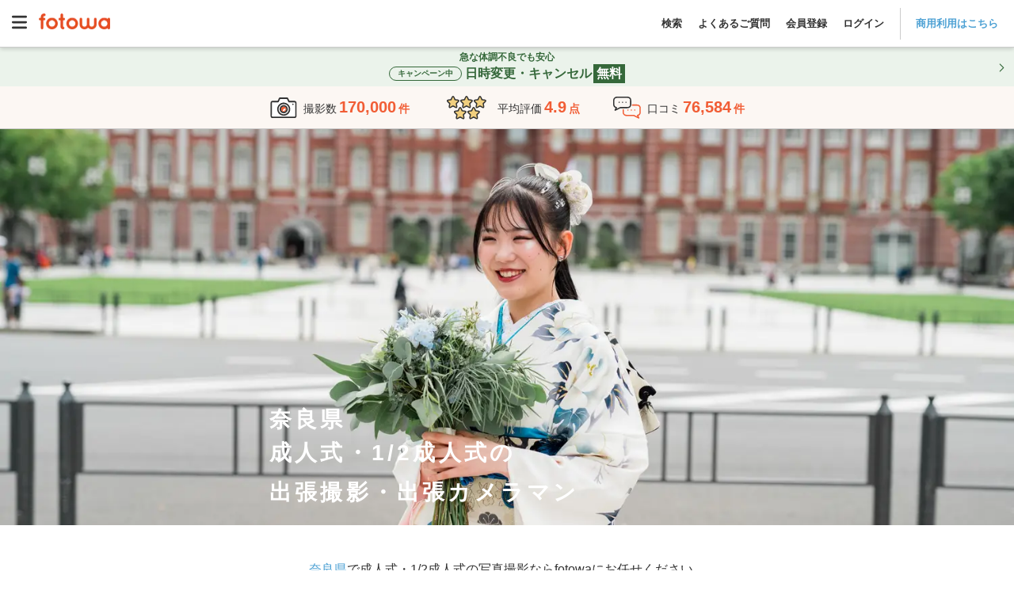

--- FILE ---
content_type: text/html; charset=utf-8
request_url: https://fotowa.com/nara/coming-of-age-ceremony
body_size: 39238
content:
<!DOCTYPE html>
<html lang="ja" prefix="og: http://ogp.me/ns#">
  <head>
    <meta charset="UTF-8">

<meta http-equiv="X-UA-Compatible" content="IE=edge">
<meta name="viewport" content="width=device-width, initial-scale=1, maximum-scale=1.6, user-scalable=yes">

<!-- Protect the description from unpredicted changes -->
<meta name="ROBOTS" content="NOYDIR">
<meta name="ROBOTS" content="NOODP">

<meta name="google-site-verification" content="44xAjZ74YVfXa7k1795YS0_6JaRaem85K7jUZ5stOT0">
<meta property="fb:app_id" content="1136509639715348">

<title>奈良県で成人式・1/2成人式の出張撮影ができるおすすめ出張カメラマン | 子ども・家族の専門、一律料金で安心 - fotowa</title>
<meta name="description" content="奈良県で成人式・1/2成人式の出張撮影ならfotowa（フォトワ）。交通費も指名料も全て込み、一律料金で安心。クチコミ・写真でカメラマンを比較して選べるから仕上がりもイメージ通り。赤ちゃん・子供・家族写真の経験豊富なプロカメラマンが撮る自然でおしゃれな写真。">
<link rel="canonical" href="https://fotowa.com/nara/coming-of-age-ceremony">
<meta property="og:type" content="website">
<meta property="og:url" content="https://fotowa.com/nara/coming-of-age-ceremony">
<meta property="og:site_name" content="出張撮影のfotowa">
<meta property="og:title" content="奈良県で成人式・1/2成人式の出張撮影ができるおすすめ出張カメラマン | 子ども・家族の専門、一律料金で安心 - fotowa">
<meta property="og:description" content="奈良県で成人式・1/2成人式の出張撮影ならfotowa（フォトワ）。交通費も指名料も全て込み、一律料金で安心。クチコミ・写真でカメラマンを比較して選べるから仕上がりもイメージ通り。赤ちゃん・子供・家族写真の経験豊富なプロカメラマンが撮る自然でおしゃれな写真。">
<meta property="og:image" content="https://fotowa-assets.pvnservices.com/assets/ogp/fotowa-coming-of-age-ceremony-182636867-065862847aa5c50861c9b07e047d9c39dd4447e99eac42863ecc19362d5d2af4.jpg?auto=format&w=1200&q=75&s=40c4c3948546deca6990de92d18e5bac">
<meta property="og:locale" content="ja_JP">
<meta name="twitter:card" content="summary_large_image">
<meta name="twitter:title" content="奈良県で成人式・1/2成人式の出張撮影ができるおすすめ出張カメラマン | 子ども・家族の専門、一律料金で安心 - fotowa">
<meta name="twitter:description" content="奈良県で成人式・1/2成人式の出張撮影ならfotowa（フォトワ）。交通費も指名料も全て込み、一律料金で安心。クチコミ・写真でカメラマンを比較して選べるから仕上がりもイメージ通り。赤ちゃん・子供・家族写真の経験豊富なプロカメラマンが撮る自然でおしゃれな写真。">
<meta name="twitter:image" content="https://fotowa-assets.pvnservices.com/assets/ogp/fotowa-coming-of-age-ceremony-182636867-065862847aa5c50861c9b07e047d9c39dd4447e99eac42863ecc19362d5d2af4.jpg?auto=format&w=1200&q=75&s=40c4c3948546deca6990de92d18e5bac">

<meta name="apple-mobile-web-app-title" content="出張撮影fotowa">

<!-- Tell iOS not to automatically link certain text strings. -->


    <meta name="csrf-param" content="authenticity_token" />
<meta name="csrf-token" content="tomOzEVOLc8X0NqpdZSlYDQQrHvmktXcRoiZHHgbAncxPhzouSsSw0EZv45jhbLHGghjCODdjPyGL0-Z4-CoGQ" />

    <link rel="icon" type="image/vnd.microsoft.icon" href="//assets.fotowa.com/assets/favicon-d7d7e2e0e4764c48d347b4ce822153f5e2d153fc224b2aa459a971d5f4402f5f.ico" />
    <link rel="apple-touch-icon" type="image/gif" href="//assets.fotowa.com/assets/homeicon-45b086dfecf5f5fbedc1f02e67284ff954fce97eb1a4c31813eaa423a48e49fb.gif" />
    <link rel="shortcut icon" type="image/gif" href="//assets.fotowa.com/assets/homeicon-45b086dfecf5f5fbedc1f02e67284ff954fce97eb1a4c31813eaa423a48e49fb.gif" />

    <link rel="stylesheet" href="//assets.fotowa.com/assets/bundle/application-ca2aac8347308a9e9d6c.css" media="all" />

    <script>
//<![CDATA[
window.gon={};gon.on_smartphone=false;gon.on_pc=true;gon.per_page=30;gon.skip_available_timebox_exists_filter=true;gon.path="/nara/coming-of-age-ceremony";gon.prefecture=29;gon.genre=5;gon.ga_cat="photographer-list-area";gon.photographer_search_form={"prefecture":29,"genre":5};gon.current_page=null;gon.plan_selection_enable=false;
//]]>
</script>

    <script src="https://cdn-blocks.karte.io/51c728cba3cd09939d8ef5847fa0f12c/builder.js"></script>
    <script src="https://kit.fontawesome.com/9d53a47ba3.js" crossorigin="anonymous" defer="defer"></script>
  </head>
  <body>
    <script src="//assets.fotowa.com/assets/bundle/manifest-ba4e4dc78f605bf1d4fd.js"></script>
<script src="//assets.fotowa.com/assets/bundle/vendor-bcc23624ec613bee3c57.js"></script>
<script src="//assets.fotowa.com/assets/bundle/application-7a9f2db39e85a95e4e87.js"></script>
      <script src="//assets.fotowa.com/assets/bundle/categories-prefecture-03f11e2f5e6ff5374ca9.js"></script>
  <script src="//assets.fotowa.com/assets/bundle/photographer-compact-search-list-88278b5aa7e9abc8ee22.js"></script>
  <script src="//assets.fotowa.com/assets/bundle/photographer-search-list-cdeb7e56088f3fcde16a.js"></script>

    

      <!-- Google Tag Manager DataLayer -->
<script>
  window.dataLayer = window.dataLayer || [];
  dataLayer.push({
  });
</script>
<!-- Google Tag Manager DataLayer e-commerce transaction -->

      <!-- Google Tag Manager -->
<noscript><iframe src="//www.googletagmanager.com/ns.html?id=GTM-M4TL3J"
height="0" width="0" style="display:none;visibility:hidden"></iframe></noscript>
<script>(function(w,d,s,l,i){w[l]=w[l]||[];w[l].push({'gtm.start':
new Date().getTime(),event:'gtm.js'});var f=d.getElementsByTagName(s)[0],
j=d.createElement(s),dl=l!='dataLayer'?'&l='+l:'';j.async=true;j.src=
'//www.googletagmanager.com/gtm.js?id='+i+dl;f.parentNode.insertBefore(j,f);
})(window,document,'script','dataLayer','GTM-M4TL3J');</script>
<!-- End Google Tag Manager -->

      <!-- Google Optimize -->
<script src="https://www.googleoptimize.com/optimize.js?id=OPT-PBRRZBN"></script>
<!-- End Google Optimize -->


    

      <header class="header" id="header">
  <div class="header__nav">
    <a aria-controls="main-menu" aria-expanded="false" aria-label="Open main menu" class="menuToggle" id="mainMenuToggle" role="button">
      <svg xmlns="http://www.w3.org/2000/svg" viewBox="0 0 448 512" ><path fill="currentColor" d="M0 96C0 78.3 14.3 64 32 64l384 0c17.7 0 32 14.3 32 32s-14.3 32-32 32L32 128C14.3 128 0 113.7 0 96zM0 256c0-17.7 14.3-32 32-32l384 0c17.7 0 32 14.3 32 32s-14.3 32-32 32L32 288c-17.7 0-32-14.3-32-32zM448 416c0 17.7-14.3 32-32 32L32 448c-17.7 0-32-14.3-32-32s14.3-32 32-32l384 0c17.7 0 32 14.3 32 32z"/></svg>
    </a>
    <nav aria-expanded="false" aria-label="Main menu" class="mainMenu" id="mainMenu" role="navigation">
      <a aria-controls="main-menu" aria-expanded="false" aria-label="Close main menu" class="mainMenu__close" id="main-menu-close" role="button">
        <i aria-hidden="true" class="fas fa-xmark"></i>
      </a>
      <ul class="mainMenu__list mainMenu__list1">
        
          <li>
            <a class="ga-auto" data-ga-cat="global-header" data-ga-act="global-nav" data-ga-label="logo-menu" href="/">
              <img class="logo" alt="fotowa" width="180" height="41" srcset="https://fotowa-assets.pvnservices.com/assets/logo-8401b16fbcec3a640007fe912a94496e70bf3d7e44705b1ae7fc38e42b6854af.png?auto=format&q=75&w=100&s=45759d1a87141fd6a6d3e7b1900cd2d1 100w,
https://fotowa-assets.pvnservices.com/assets/logo-8401b16fbcec3a640007fe912a94496e70bf3d7e44705b1ae7fc38e42b6854af.png?auto=format&q=75&w=116&s=8b30a12a0c5305b3f2d02ab7646c05cc 116w,
https://fotowa-assets.pvnservices.com/assets/logo-8401b16fbcec3a640007fe912a94496e70bf3d7e44705b1ae7fc38e42b6854af.png?auto=format&q=75&w=135&s=7496ec37e8f325ca4ae70d75ecafc8d9 135w,
https://fotowa-assets.pvnservices.com/assets/logo-8401b16fbcec3a640007fe912a94496e70bf3d7e44705b1ae7fc38e42b6854af.png?auto=format&q=75&w=156&s=cc02c3be69791d32f2b6fc7e38e7028c 156w,
https://fotowa-assets.pvnservices.com/assets/logo-8401b16fbcec3a640007fe912a94496e70bf3d7e44705b1ae7fc38e42b6854af.png?auto=format&q=75&w=180&s=d5e636ab2eb21956eab11b8dbc3f00fb 180w" sizes="100vw" src="https://fotowa-assets.pvnservices.com/assets/logo-8401b16fbcec3a640007fe912a94496e70bf3d7e44705b1ae7fc38e42b6854af.png?auto=format&q=75&s=4c46d05e8ad461757ad015e873180ef0" />
</a>          </li>
          <ul class="list">
            <li>
              <a class="ga-auto" data-ga-cat="global-header" data-ga-act="global-nav" data-ga-label="sign-in" href="/users/sign_in">ログイン</a>
            </li>
            <li>
              <a class="ga-auto" data-ga-cat="global-header" data-ga-act="global-nav" data-ga-label="sign-up" href="/users/sign_up">会員登録</a>
            </li>
            <li>
              <a target="_blank" class="ga-auto" data-ga-cat="global-header" data-ga-act="global-nav" data-ga-label="faq-before" href="https://fotowa.tayori.com/q/faq-users/">よくあるご質問</a>
            </li>
          </ul>
          <ul class="banner">
            <li>
              <a class="ga-auto" target="_blank" data-ga-cat="photobook-cp" data-ga-act="banner" data-ga-label="nav-banner-link" href="/goods">
                <img width="500" height="160" alt="フォトブック新登場！期間限定で10％分お得" srcset="https://fotowa-assets.pvnservices.com/assets/bnr-photobook-e5bfcaa8e95c6d1df806ac077e4d4206128e73786a6012c9d14e68254a41ff8f.png?auto=format&q=75&w=100&s=8c78c1755e608e033cec804507042c47 100w,
https://fotowa-assets.pvnservices.com/assets/bnr-photobook-e5bfcaa8e95c6d1df806ac077e4d4206128e73786a6012c9d14e68254a41ff8f.png?auto=format&q=75&w=116&s=eff80bfe57a89d879f6bd0ac57f68998 116w,
https://fotowa-assets.pvnservices.com/assets/bnr-photobook-e5bfcaa8e95c6d1df806ac077e4d4206128e73786a6012c9d14e68254a41ff8f.png?auto=format&q=75&w=135&s=3ba9eed7f4317eea6e00f85cbc46c984 135w,
https://fotowa-assets.pvnservices.com/assets/bnr-photobook-e5bfcaa8e95c6d1df806ac077e4d4206128e73786a6012c9d14e68254a41ff8f.png?auto=format&q=75&w=156&s=ba7210622d65557142f4f9694f30aab5 156w,
https://fotowa-assets.pvnservices.com/assets/bnr-photobook-e5bfcaa8e95c6d1df806ac077e4d4206128e73786a6012c9d14e68254a41ff8f.png?auto=format&q=75&w=181&s=8fb5a8b6327d810200302f85a9740ece 181w,
https://fotowa-assets.pvnservices.com/assets/bnr-photobook-e5bfcaa8e95c6d1df806ac077e4d4206128e73786a6012c9d14e68254a41ff8f.png?auto=format&q=75&w=210&s=3b14ad0fdc64e5f05295bdc6d5f9a279 210w,
https://fotowa-assets.pvnservices.com/assets/bnr-photobook-e5bfcaa8e95c6d1df806ac077e4d4206128e73786a6012c9d14e68254a41ff8f.png?auto=format&q=75&w=244&s=15209071ef1571d5d5d2cc87d9cb1c06 244w,
https://fotowa-assets.pvnservices.com/assets/bnr-photobook-e5bfcaa8e95c6d1df806ac077e4d4206128e73786a6012c9d14e68254a41ff8f.png?auto=format&q=75&w=283&s=798a70bc184e133e95a543a92fb87720 283w,
https://fotowa-assets.pvnservices.com/assets/bnr-photobook-e5bfcaa8e95c6d1df806ac077e4d4206128e73786a6012c9d14e68254a41ff8f.png?auto=format&q=75&w=328&s=b36040e67beacba8489aad9502c5220c 328w,
https://fotowa-assets.pvnservices.com/assets/bnr-photobook-e5bfcaa8e95c6d1df806ac077e4d4206128e73786a6012c9d14e68254a41ff8f.png?auto=format&q=75&w=380&s=3edc69c58ad59ef59700924623262f02 380w,
https://fotowa-assets.pvnservices.com/assets/bnr-photobook-e5bfcaa8e95c6d1df806ac077e4d4206128e73786a6012c9d14e68254a41ff8f.png?auto=format&q=75&w=441&s=a1315beb312ddd7d450f28a305ba3bd7 441w,
https://fotowa-assets.pvnservices.com/assets/bnr-photobook-e5bfcaa8e95c6d1df806ac077e4d4206128e73786a6012c9d14e68254a41ff8f.png?auto=format&q=75&w=500&s=9d65d61521bf4440e675da04362fe1c1 500w" sizes="100vw" src="https://fotowa-assets.pvnservices.com/assets/bnr-photobook-e5bfcaa8e95c6d1df806ac077e4d4206128e73786a6012c9d14e68254a41ff8f.png?auto=format&q=75&s=7f690e41a42c0d8574e2a036d237d95c" />
</a>            </li>
            <li>
              <a class="ga-auto" target="_blank" data-ga-cat="friend-invitation" data-ga-act="banner" data-ga-label="nav-banner-link" href="/invitation_code">
                <img width="500" height="160" alt="お友達紹介で特典" srcset="https://fotowa-assets.pvnservices.com/assets/bnr-refer-a-friend-452a32cde93ad91cfdba97a3c77150020f4f18f7abbf7534e810d734607a18d1.png?auto=format&q=75&w=100&s=e54bcdb8840fa8560d57b67bfe2fc5d7 100w,
https://fotowa-assets.pvnservices.com/assets/bnr-refer-a-friend-452a32cde93ad91cfdba97a3c77150020f4f18f7abbf7534e810d734607a18d1.png?auto=format&q=75&w=116&s=f22d5ef43838a57c155736fe40c67541 116w,
https://fotowa-assets.pvnservices.com/assets/bnr-refer-a-friend-452a32cde93ad91cfdba97a3c77150020f4f18f7abbf7534e810d734607a18d1.png?auto=format&q=75&w=135&s=c2199f8b245873ca6e79084c3091a68d 135w,
https://fotowa-assets.pvnservices.com/assets/bnr-refer-a-friend-452a32cde93ad91cfdba97a3c77150020f4f18f7abbf7534e810d734607a18d1.png?auto=format&q=75&w=156&s=9886e0e011b1c6775ef2990e1fe0c88c 156w,
https://fotowa-assets.pvnservices.com/assets/bnr-refer-a-friend-452a32cde93ad91cfdba97a3c77150020f4f18f7abbf7534e810d734607a18d1.png?auto=format&q=75&w=181&s=9b54c95d08cf43de210976210c386577 181w,
https://fotowa-assets.pvnservices.com/assets/bnr-refer-a-friend-452a32cde93ad91cfdba97a3c77150020f4f18f7abbf7534e810d734607a18d1.png?auto=format&q=75&w=210&s=ba1ffc91d395efe72f355df19407e737 210w,
https://fotowa-assets.pvnservices.com/assets/bnr-refer-a-friend-452a32cde93ad91cfdba97a3c77150020f4f18f7abbf7534e810d734607a18d1.png?auto=format&q=75&w=244&s=b58bff4a7a00d519ecfb9b9780575692 244w,
https://fotowa-assets.pvnservices.com/assets/bnr-refer-a-friend-452a32cde93ad91cfdba97a3c77150020f4f18f7abbf7534e810d734607a18d1.png?auto=format&q=75&w=283&s=01dd007e50fc18238147b334de03db32 283w,
https://fotowa-assets.pvnservices.com/assets/bnr-refer-a-friend-452a32cde93ad91cfdba97a3c77150020f4f18f7abbf7534e810d734607a18d1.png?auto=format&q=75&w=328&s=68d3cbde9ee79ce6a52a2a861e4f6d23 328w,
https://fotowa-assets.pvnservices.com/assets/bnr-refer-a-friend-452a32cde93ad91cfdba97a3c77150020f4f18f7abbf7534e810d734607a18d1.png?auto=format&q=75&w=380&s=6f16e3c664ad10c3746bb638cb0962c4 380w,
https://fotowa-assets.pvnservices.com/assets/bnr-refer-a-friend-452a32cde93ad91cfdba97a3c77150020f4f18f7abbf7534e810d734607a18d1.png?auto=format&q=75&w=441&s=229611ce05333dc2aa708d260f62b9fe 441w,
https://fotowa-assets.pvnservices.com/assets/bnr-refer-a-friend-452a32cde93ad91cfdba97a3c77150020f4f18f7abbf7534e810d734607a18d1.png?auto=format&q=75&w=500&s=35da576b23d41546ffc7462f227ff7bd 500w" sizes="100vw" src="https://fotowa-assets.pvnservices.com/assets/bnr-refer-a-friend-452a32cde93ad91cfdba97a3c77150020f4f18f7abbf7534e810d734607a18d1.png?auto=format&q=75&s=c94a50e1555e4102e1053294e4998894" />
</a>            </li>
          </ul>
      </ul>
      <ul class="mainMenu__list mainMenu__list2">
        
          <li class="accountInfo">
            <div class="accountInfo__container">
              <div class="iconAvatar">
                <i class="far fa-smile"></i>
              </div>
              <p class="nickname">ゲストさん</p>
            </div>
            <div class="accountInfo__btnGroup">
              <a class="ga-auto btn-more" data-ga-cat="hamburger-before-login" data-ga-act="global-nav" data-ga-label="sign-in" href="/users/sign_in">ログイン</a>
              <a class="ga-auto btn-more" data-ga-cat="hamburger-before-login" data-ga-act="global-nav" data-ga-label="sign-up" href="/users/sign_up">会員登録</a>
            </div>
          </li>
          <ul class="list">
            <li>
              <a class="ga-auto" data-ga-cat="hamburger-before-login" data-ga-act="global-nav" data-ga-label="guest-favorite-photographers" href="/favorite_photographers">
                <span class="icon"><i class="fa-light fa-heart"></i></span>
                お気に入りフォトグラファー
</a>            </li>
            <li>
              <a class="ga-auto" data-ga-cat="hamburger-before-login" data-ga-act="global-nav" data-ga-label="recently-viewed-photographers" href="/recently-viewed-photographers">
                <span class="icon"><i class="fa-sharp fa-light fa-clock-rotate-left"></i></span>
                最近見たフォトグラファー
</a>            </li>
            <li>
              <a class="search ga-auto" data-ga-act="global-nav" data-ga-cat="hamburger-before-login" data-ga-label="search-open" href="#">
                <span class="icon"><i class="fa-light fa-magnifying-glass"></i></span>
                撮影プランを見る
              </a>
            </li>
            <li class="regionsDropdown">
              <div class="itemTitle" class="ga-auto" data-ga-act="global-nav" data-ga-cat="hamburger-before-login" data-ga-label="search-by-prefecture">
                <img class="iconImg" alt="fotowa" width="100" height="100" srcset="https://fotowa-assets.pvnservices.com/assets/japan-740c7556c01b2553887286aca7e4dbf98ef10c3595feca6e3a09b8c4652f392e.png?auto=format&q=75&w=100&s=b2bb4d48daa0964a7f1b7ea4f7a81d4b 100w,
https://fotowa-assets.pvnservices.com/assets/japan-740c7556c01b2553887286aca7e4dbf98ef10c3595feca6e3a09b8c4652f392e.png?auto=format&q=75&w=116&s=ae2b29c2142e56355f77bb7c77082769 116w,
https://fotowa-assets.pvnservices.com/assets/japan-740c7556c01b2553887286aca7e4dbf98ef10c3595feca6e3a09b8c4652f392e.png?auto=format&q=75&w=135&s=8bdf874fb79ce32d6ab2ada8d92ad364 135w,
https://fotowa-assets.pvnservices.com/assets/japan-740c7556c01b2553887286aca7e4dbf98ef10c3595feca6e3a09b8c4652f392e.png?auto=format&q=75&w=156&s=99a467941b8e81210c467b985d54b339 156w,
https://fotowa-assets.pvnservices.com/assets/japan-740c7556c01b2553887286aca7e4dbf98ef10c3595feca6e3a09b8c4652f392e.png?auto=format&q=75&w=180&s=6119c541eb546474f589f5e47aec36e7 180w" sizes="100vw" src="https://fotowa-assets.pvnservices.com/assets/japan-740c7556c01b2553887286aca7e4dbf98ef10c3595feca6e3a09b8c4652f392e.png?auto=format&q=75&s=9aa1fa982f8fdac9423811e15470e616" />
                都道府県から探す
              </div>
              <span class="downIcon">
                <i class="fa-solid fa-angle-down" aria-hidden="true"></i>
              </span>
              <span class="upIcon hidden">
                <i class="fa-solid fa-angle-up" aria-hidden="true"></i>
              </span>
            </li>
            <li class="regionsList">
              <ul>
                  <li class="region">
                    <div class="prefectureDropdown">
                      <p>関東</p>
                      <span class="downIcon">
                        <i class="fa-solid fa-angle-down" aria-hidden="true"></i>
                      </span>
                      <span class="upIcon hidden">
                        <i class="fa-solid fa-angle-up" aria-hidden="true"></i>
                      </span>
                    </div>
                    <ul class="prefectureList">
                        <li class="prefecture">
                          <form class="prefectureForm" method="get" action="/photographers/search"><button class="prefectureLink" type="submit">
                            東京都
                            <i class="fa-solid fa-angle-right"></i>
</button><input type="hidden" name="photographer_search_form[A]" value="139.691819" autocomplete="off" /><input type="hidden" name="photographer_search_form[B]" value="35.689553" autocomplete="off" /><input type="hidden" name="photographer_search_form[spot_name]" value="東京都" autocomplete="off" /></form>                        </li>
                        <li class="prefecture">
                          <form class="prefectureForm" method="get" action="/photographers/search"><button class="prefectureLink" type="submit">
                            神奈川県
                            <i class="fa-solid fa-angle-right"></i>
</button><input type="hidden" name="photographer_search_form[A]" value="139.642514" autocomplete="off" /><input type="hidden" name="photographer_search_form[B]" value="35.447598" autocomplete="off" /><input type="hidden" name="photographer_search_form[spot_name]" value="神奈川県" autocomplete="off" /></form>                        </li>
                        <li class="prefecture">
                          <form class="prefectureForm" method="get" action="/photographers/search"><button class="prefectureLink" type="submit">
                            埼玉県
                            <i class="fa-solid fa-angle-right"></i>
</button><input type="hidden" name="photographer_search_form[A]" value="139.648883" autocomplete="off" /><input type="hidden" name="photographer_search_form[B]" value="35.856958" autocomplete="off" /><input type="hidden" name="photographer_search_form[spot_name]" value="埼玉県" autocomplete="off" /></form>                        </li>
                        <li class="prefecture">
                          <form class="prefectureForm" method="get" action="/photographers/search"><button class="prefectureLink" type="submit">
                            千葉県
                            <i class="fa-solid fa-angle-right"></i>
</button><input type="hidden" name="photographer_search_form[A]" value="140.123322" autocomplete="off" /><input type="hidden" name="photographer_search_form[B]" value="35.605063" autocomplete="off" /><input type="hidden" name="photographer_search_form[spot_name]" value="千葉県" autocomplete="off" /></form>                        </li>
                        <li class="prefecture">
                          <form class="prefectureForm" method="get" action="/photographers/search"><button class="prefectureLink" type="submit">
                            茨城県
                            <i class="fa-solid fa-angle-right"></i>
</button><input type="hidden" name="photographer_search_form[A]" value="140.446822" autocomplete="off" /><input type="hidden" name="photographer_search_form[B]" value="36.34185" autocomplete="off" /><input type="hidden" name="photographer_search_form[spot_name]" value="茨城県" autocomplete="off" /></form>                        </li>
                        <li class="prefecture">
                          <form class="prefectureForm" method="get" action="/photographers/search"><button class="prefectureLink" type="submit">
                            栃木県
                            <i class="fa-solid fa-angle-right"></i>
</button><input type="hidden" name="photographer_search_form[A]" value="139.883556" autocomplete="off" /><input type="hidden" name="photographer_search_form[B]" value="36.565898" autocomplete="off" /><input type="hidden" name="photographer_search_form[spot_name]" value="栃木県" autocomplete="off" /></form>                        </li>
                        <li class="prefecture">
                          <form class="prefectureForm" method="get" action="/photographers/search"><button class="prefectureLink" type="submit">
                            群馬県
                            <i class="fa-solid fa-angle-right"></i>
</button><input type="hidden" name="photographer_search_form[A]" value="139.060395" autocomplete="off" /><input type="hidden" name="photographer_search_form[B]" value="36.390676" autocomplete="off" /><input type="hidden" name="photographer_search_form[spot_name]" value="群馬県" autocomplete="off" /></form>                        </li>
                    </ul>
                  </li>
                  <li class="region">
                    <div class="prefectureDropdown">
                      <p>東海</p>
                      <span class="downIcon">
                        <i class="fa-solid fa-angle-down" aria-hidden="true"></i>
                      </span>
                      <span class="upIcon hidden">
                        <i class="fa-solid fa-angle-up" aria-hidden="true"></i>
                      </span>
                    </div>
                    <ul class="prefectureList">
                        <li class="prefecture">
                          <form class="prefectureForm" method="get" action="/photographers/search"><button class="prefectureLink" type="submit">
                            静岡県
                            <i class="fa-solid fa-angle-right"></i>
</button><input type="hidden" name="photographer_search_form[A]" value="138.383142" autocomplete="off" /><input type="hidden" name="photographer_search_form[B]" value="34.976746" autocomplete="off" /><input type="hidden" name="photographer_search_form[spot_name]" value="静岡県" autocomplete="off" /></form>                        </li>
                        <li class="prefecture">
                          <form class="prefectureForm" method="get" action="/photographers/search"><button class="prefectureLink" type="submit">
                            愛知県
                            <i class="fa-solid fa-angle-right"></i>
</button><input type="hidden" name="photographer_search_form[A]" value="136.906533" autocomplete="off" /><input type="hidden" name="photographer_search_form[B]" value="35.179947" autocomplete="off" /><input type="hidden" name="photographer_search_form[spot_name]" value="愛知県" autocomplete="off" /></form>                        </li>
                        <li class="prefecture">
                          <form class="prefectureForm" method="get" action="/photographers/search"><button class="prefectureLink" type="submit">
                            岐阜県
                            <i class="fa-solid fa-angle-right"></i>
</button><input type="hidden" name="photographer_search_form[A]" value="136.72355" autocomplete="off" /><input type="hidden" name="photographer_search_form[B]" value="35.391163" autocomplete="off" /><input type="hidden" name="photographer_search_form[spot_name]" value="岐阜県" autocomplete="off" /></form>                        </li>
                        <li class="prefecture">
                          <form class="prefectureForm" method="get" action="/photographers/search"><button class="prefectureLink" type="submit">
                            三重県
                            <i class="fa-solid fa-angle-right"></i>
</button><input type="hidden" name="photographer_search_form[A]" value="136.50839" autocomplete="off" /><input type="hidden" name="photographer_search_form[B]" value="34.730283" autocomplete="off" /><input type="hidden" name="photographer_search_form[spot_name]" value="三重県" autocomplete="off" /></form>                        </li>
                    </ul>
                  </li>
                  <li class="region">
                    <div class="prefectureDropdown">
                      <p>関西</p>
                      <span class="downIcon">
                        <i class="fa-solid fa-angle-down" aria-hidden="true"></i>
                      </span>
                      <span class="upIcon hidden">
                        <i class="fa-solid fa-angle-up" aria-hidden="true"></i>
                      </span>
                    </div>
                    <ul class="prefectureList">
                        <li class="prefecture">
                          <form class="prefectureForm" method="get" action="/photographers/search"><button class="prefectureLink" type="submit">
                            大阪府
                            <i class="fa-solid fa-angle-right"></i>
</button><input type="hidden" name="photographer_search_form[A]" value="135.519625" autocomplete="off" /><input type="hidden" name="photographer_search_form[B]" value="34.686192" autocomplete="off" /><input type="hidden" name="photographer_search_form[spot_name]" value="大阪府" autocomplete="off" /></form>                        </li>
                        <li class="prefecture">
                          <form class="prefectureForm" method="get" action="/photographers/search"><button class="prefectureLink" type="submit">
                            京都府
                            <i class="fa-solid fa-angle-right"></i>
</button><input type="hidden" name="photographer_search_form[A]" value="135.755326" autocomplete="off" /><input type="hidden" name="photographer_search_form[B]" value="35.020896" autocomplete="off" /><input type="hidden" name="photographer_search_form[spot_name]" value="京都府" autocomplete="off" /></form>                        </li>
                        <li class="prefecture">
                          <form class="prefectureForm" method="get" action="/photographers/search"><button class="prefectureLink" type="submit">
                            兵庫県
                            <i class="fa-solid fa-angle-right"></i>
</button><input type="hidden" name="photographer_search_form[A]" value="135.183201" autocomplete="off" /><input type="hidden" name="photographer_search_form[B]" value="34.691176" autocomplete="off" /><input type="hidden" name="photographer_search_form[spot_name]" value="兵庫県" autocomplete="off" /></form>                        </li>
                        <li class="prefecture">
                          <form class="prefectureForm" method="get" action="/photographers/search"><button class="prefectureLink" type="submit">
                            滋賀県
                            <i class="fa-solid fa-angle-right"></i>
</button><input type="hidden" name="photographer_search_form[A]" value="135.868358" autocomplete="off" /><input type="hidden" name="photographer_search_form[B]" value="35.004412" autocomplete="off" /><input type="hidden" name="photographer_search_form[spot_name]" value="滋賀県" autocomplete="off" /></form>                        </li>
                        <li class="prefecture">
                          <form class="prefectureForm" method="get" action="/photographers/search"><button class="prefectureLink" type="submit">
                            奈良県
                            <i class="fa-solid fa-angle-right"></i>
</button><input type="hidden" name="photographer_search_form[A]" value="135.832786" autocomplete="off" /><input type="hidden" name="photographer_search_form[B]" value="34.685328" autocomplete="off" /><input type="hidden" name="photographer_search_form[spot_name]" value="奈良県" autocomplete="off" /></form>                        </li>
                        <li class="prefecture">
                          <form class="prefectureForm" method="get" action="/photographers/search"><button class="prefectureLink" type="submit">
                            和歌山県
                            <i class="fa-solid fa-angle-right"></i>
</button><input type="hidden" name="photographer_search_form[A]" value="135.16749" autocomplete="off" /><input type="hidden" name="photographer_search_form[B]" value="34.226001" autocomplete="off" /><input type="hidden" name="photographer_search_form[spot_name]" value="和歌山県" autocomplete="off" /></form>                        </li>
                    </ul>
                  </li>
                  <li class="region">
                    <div class="prefectureDropdown">
                      <p>中国</p>
                      <span class="downIcon">
                        <i class="fa-solid fa-angle-down" aria-hidden="true"></i>
                      </span>
                      <span class="upIcon hidden">
                        <i class="fa-solid fa-angle-up" aria-hidden="true"></i>
                      </span>
                    </div>
                    <ul class="prefectureList">
                        <li class="prefecture">
                          <form class="prefectureForm" method="get" action="/photographers/search"><button class="prefectureLink" type="submit">
                            鳥取県
                            <i class="fa-solid fa-angle-right"></i>
</button><input type="hidden" name="photographer_search_form[A]" value="134.237916" autocomplete="off" /><input type="hidden" name="photographer_search_form[B]" value="35.503606" autocomplete="off" /><input type="hidden" name="photographer_search_form[spot_name]" value="鳥取県" autocomplete="off" /></form>                        </li>
                        <li class="prefecture">
                          <form class="prefectureForm" method="get" action="/photographers/search"><button class="prefectureLink" type="submit">
                            島根県
                            <i class="fa-solid fa-angle-right"></i>
</button><input type="hidden" name="photographer_search_form[A]" value="133.050579" autocomplete="off" /><input type="hidden" name="photographer_search_form[B]" value="35.472324" autocomplete="off" /><input type="hidden" name="photographer_search_form[spot_name]" value="島根県" autocomplete="off" /></form>                        </li>
                        <li class="prefecture">
                          <form class="prefectureForm" method="get" action="/photographers/search"><button class="prefectureLink" type="submit">
                            岡山県
                            <i class="fa-solid fa-angle-right"></i>
</button><input type="hidden" name="photographer_search_form[A]" value="133.934237" autocomplete="off" /><input type="hidden" name="photographer_search_form[B]" value="34.661454" autocomplete="off" /><input type="hidden" name="photographer_search_form[spot_name]" value="岡山県" autocomplete="off" /></form>                        </li>
                        <li class="prefecture">
                          <form class="prefectureForm" method="get" action="/photographers/search"><button class="prefectureLink" type="submit">
                            広島県
                            <i class="fa-solid fa-angle-right"></i>
</button><input type="hidden" name="photographer_search_form[A]" value="132.459389" autocomplete="off" /><input type="hidden" name="photographer_search_form[B]" value="34.396144" autocomplete="off" /><input type="hidden" name="photographer_search_form[spot_name]" value="広島県" autocomplete="off" /></form>                        </li>
                        <li class="prefecture">
                          <form class="prefectureForm" method="get" action="/photographers/search"><button class="prefectureLink" type="submit">
                            山口県
                            <i class="fa-solid fa-angle-right"></i>
</button><input type="hidden" name="photographer_search_form[A]" value="131.470634" autocomplete="off" /><input type="hidden" name="photographer_search_form[B]" value="34.185957" autocomplete="off" /><input type="hidden" name="photographer_search_form[spot_name]" value="山口県" autocomplete="off" /></form>                        </li>
                    </ul>
                  </li>
                  <li class="region">
                    <div class="prefectureDropdown">
                      <p>九州・沖縄</p>
                      <span class="downIcon">
                        <i class="fa-solid fa-angle-down" aria-hidden="true"></i>
                      </span>
                      <span class="upIcon hidden">
                        <i class="fa-solid fa-angle-up" aria-hidden="true"></i>
                      </span>
                    </div>
                    <ul class="prefectureList">
                        <li class="prefecture">
                          <form class="prefectureForm" method="get" action="/photographers/search"><button class="prefectureLink" type="submit">
                            福岡県
                            <i class="fa-solid fa-angle-right"></i>
</button><input type="hidden" name="photographer_search_form[A]" value="130.418101" autocomplete="off" /><input type="hidden" name="photographer_search_form[B]" value="33.606142" autocomplete="off" /><input type="hidden" name="photographer_search_form[spot_name]" value="福岡県" autocomplete="off" /></form>                        </li>
                        <li class="prefecture">
                          <form class="prefectureForm" method="get" action="/photographers/search"><button class="prefectureLink" type="submit">
                            佐賀県
                            <i class="fa-solid fa-angle-right"></i>
</button><input type="hidden" name="photographer_search_form[A]" value="130.299307" autocomplete="off" /><input type="hidden" name="photographer_search_form[B]" value="33.24933" autocomplete="off" /><input type="hidden" name="photographer_search_form[spot_name]" value="佐賀県" autocomplete="off" /></form>                        </li>
                        <li class="prefecture">
                          <form class="prefectureForm" method="get" action="/photographers/search"><button class="prefectureLink" type="submit">
                            長崎県
                            <i class="fa-solid fa-angle-right"></i>
</button><input type="hidden" name="photographer_search_form[A]" value="129.86759" autocomplete="off" /><input type="hidden" name="photographer_search_form[B]" value="32.749826" autocomplete="off" /><input type="hidden" name="photographer_search_form[spot_name]" value="長崎県" autocomplete="off" /></form>                        </li>
                        <li class="prefecture">
                          <form class="prefectureForm" method="get" action="/photographers/search"><button class="prefectureLink" type="submit">
                            熊本県
                            <i class="fa-solid fa-angle-right"></i>
</button><input type="hidden" name="photographer_search_form[A]" value="130.741247" autocomplete="off" /><input type="hidden" name="photographer_search_form[B]" value="32.78961" autocomplete="off" /><input type="hidden" name="photographer_search_form[spot_name]" value="熊本県" autocomplete="off" /></form>                        </li>
                        <li class="prefecture">
                          <form class="prefectureForm" method="get" action="/photographers/search"><button class="prefectureLink" type="submit">
                            大分県
                            <i class="fa-solid fa-angle-right"></i>
</button><input type="hidden" name="photographer_search_form[A]" value="131.612409" autocomplete="off" /><input type="hidden" name="photographer_search_form[B]" value="33.238548" autocomplete="off" /><input type="hidden" name="photographer_search_form[spot_name]" value="大分県" autocomplete="off" /></form>                        </li>
                        <li class="prefecture">
                          <form class="prefectureForm" method="get" action="/photographers/search"><button class="prefectureLink" type="submit">
                            宮崎県
                            <i class="fa-solid fa-angle-right"></i>
</button><input type="hidden" name="photographer_search_form[A]" value="131.423773" autocomplete="off" /><input type="hidden" name="photographer_search_form[B]" value="31.911239" autocomplete="off" /><input type="hidden" name="photographer_search_form[spot_name]" value="宮崎県" autocomplete="off" /></form>                        </li>
                        <li class="prefecture">
                          <form class="prefectureForm" method="get" action="/photographers/search"><button class="prefectureLink" type="submit">
                            鹿児島県
                            <i class="fa-solid fa-angle-right"></i>
</button><input type="hidden" name="photographer_search_form[A]" value="130.557964" autocomplete="off" /><input type="hidden" name="photographer_search_form[B]" value="31.560109" autocomplete="off" /><input type="hidden" name="photographer_search_form[spot_name]" value="鹿児島県" autocomplete="off" /></form>                        </li>
                        <li class="prefecture">
                          <form class="prefectureForm" method="get" action="/photographers/search"><button class="prefectureLink" type="submit">
                            沖縄県
                            <i class="fa-solid fa-angle-right"></i>
</button><input type="hidden" name="photographer_search_form[A]" value="127.681001" autocomplete="off" /><input type="hidden" name="photographer_search_form[B]" value="26.212539" autocomplete="off" /><input type="hidden" name="photographer_search_form[spot_name]" value="沖縄県" autocomplete="off" /></form>                        </li>
                    </ul>
                  </li>
                  <li class="region">
                    <div class="prefectureDropdown">
                      <p>東北・北海道</p>
                      <span class="downIcon">
                        <i class="fa-solid fa-angle-down" aria-hidden="true"></i>
                      </span>
                      <span class="upIcon hidden">
                        <i class="fa-solid fa-angle-up" aria-hidden="true"></i>
                      </span>
                    </div>
                    <ul class="prefectureList">
                        <li class="prefecture">
                          <form class="prefectureForm" method="get" action="/photographers/search"><button class="prefectureLink" type="submit">
                            青森県
                            <i class="fa-solid fa-angle-right"></i>
</button><input type="hidden" name="photographer_search_form[A]" value="140.740044" autocomplete="off" /><input type="hidden" name="photographer_search_form[B]" value="40.824294" autocomplete="off" /><input type="hidden" name="photographer_search_form[spot_name]" value="青森県" autocomplete="off" /></form>                        </li>
                        <li class="prefecture">
                          <form class="prefectureForm" method="get" action="/photographers/search"><button class="prefectureLink" type="submit">
                            岩手県
                            <i class="fa-solid fa-angle-right"></i>
</button><input type="hidden" name="photographer_search_form[A]" value="141.152566" autocomplete="off" /><input type="hidden" name="photographer_search_form[B]" value="39.703492" autocomplete="off" /><input type="hidden" name="photographer_search_form[spot_name]" value="岩手県" autocomplete="off" /></form>                        </li>
                        <li class="prefecture">
                          <form class="prefectureForm" method="get" action="/photographers/search"><button class="prefectureLink" type="submit">
                            宮城県
                            <i class="fa-solid fa-angle-right"></i>
</button><input type="hidden" name="photographer_search_form[A]" value="140.872283" autocomplete="off" /><input type="hidden" name="photographer_search_form[B]" value="38.26882" autocomplete="off" /><input type="hidden" name="photographer_search_form[spot_name]" value="宮城県" autocomplete="off" /></form>                        </li>
                        <li class="prefecture">
                          <form class="prefectureForm" method="get" action="/photographers/search"><button class="prefectureLink" type="submit">
                            秋田県
                            <i class="fa-solid fa-angle-right"></i>
</button><input type="hidden" name="photographer_search_form[A]" value="140.10205" autocomplete="off" /><input type="hidden" name="photographer_search_form[B]" value="39.718306" autocomplete="off" /><input type="hidden" name="photographer_search_form[spot_name]" value="秋田県" autocomplete="off" /></form>                        </li>
                        <li class="prefecture">
                          <form class="prefectureForm" method="get" action="/photographers/search"><button class="prefectureLink" type="submit">
                            山形県
                            <i class="fa-solid fa-angle-right"></i>
</button><input type="hidden" name="photographer_search_form[A]" value="140.36322" autocomplete="off" /><input type="hidden" name="photographer_search_form[B]" value="38.240445" autocomplete="off" /><input type="hidden" name="photographer_search_form[spot_name]" value="山形県" autocomplete="off" /></form>                        </li>
                        <li class="prefecture">
                          <form class="prefectureForm" method="get" action="/photographers/search"><button class="prefectureLink" type="submit">
                            福島県
                            <i class="fa-solid fa-angle-right"></i>
</button><input type="hidden" name="photographer_search_form[A]" value="140.467401" autocomplete="off" /><input type="hidden" name="photographer_search_form[B]" value="37.750068" autocomplete="off" /><input type="hidden" name="photographer_search_form[spot_name]" value="福島県" autocomplete="off" /></form>                        </li>
                        <li class="prefecture">
                          <form class="prefectureForm" method="get" action="/photographers/search"><button class="prefectureLink" type="submit">
                            北海道
                            <i class="fa-solid fa-angle-right"></i>
</button><input type="hidden" name="photographer_search_form[A]" value="141.346803" autocomplete="off" /><input type="hidden" name="photographer_search_form[B]" value="43.064492" autocomplete="off" /><input type="hidden" name="photographer_search_form[spot_name]" value="北海道" autocomplete="off" /></form>                        </li>
                    </ul>
                  </li>
                  <li class="region">
                    <div class="prefectureDropdown">
                      <p>甲信越・北陸</p>
                      <span class="downIcon">
                        <i class="fa-solid fa-angle-down" aria-hidden="true"></i>
                      </span>
                      <span class="upIcon hidden">
                        <i class="fa-solid fa-angle-up" aria-hidden="true"></i>
                      </span>
                    </div>
                    <ul class="prefectureList">
                        <li class="prefecture">
                          <form class="prefectureForm" method="get" action="/photographers/search"><button class="prefectureLink" type="submit">
                            山梨県
                            <i class="fa-solid fa-angle-right"></i>
</button><input type="hidden" name="photographer_search_form[A]" value="138.568438" autocomplete="off" /><input type="hidden" name="photographer_search_form[B]" value="35.664154" autocomplete="off" /><input type="hidden" name="photographer_search_form[spot_name]" value="山梨県" autocomplete="off" /></form>                        </li>
                        <li class="prefecture">
                          <form class="prefectureForm" method="get" action="/photographers/search"><button class="prefectureLink" type="submit">
                            長野県
                            <i class="fa-solid fa-angle-right"></i>
</button><input type="hidden" name="photographer_search_form[A]" value="138.180844" autocomplete="off" /><input type="hidden" name="photographer_search_form[B]" value="36.651181" autocomplete="off" /><input type="hidden" name="photographer_search_form[spot_name]" value="長野県" autocomplete="off" /></form>                        </li>
                        <li class="prefecture">
                          <form class="prefectureForm" method="get" action="/photographers/search"><button class="prefectureLink" type="submit">
                            新潟県
                            <i class="fa-solid fa-angle-right"></i>
</button><input type="hidden" name="photographer_search_form[A]" value="139.023464" autocomplete="off" /><input type="hidden" name="photographer_search_form[B]" value="37.902301" autocomplete="off" /><input type="hidden" name="photographer_search_form[spot_name]" value="新潟県" autocomplete="off" /></form>                        </li>
                        <li class="prefecture">
                          <form class="prefectureForm" method="get" action="/photographers/search"><button class="prefectureLink" type="submit">
                            富山県
                            <i class="fa-solid fa-angle-right"></i>
</button><input type="hidden" name="photographer_search_form[A]" value="137.211038" autocomplete="off" /><input type="hidden" name="photographer_search_form[B]" value="36.695132" autocomplete="off" /><input type="hidden" name="photographer_search_form[spot_name]" value="富山県" autocomplete="off" /></form>                        </li>
                        <li class="prefecture">
                          <form class="prefectureForm" method="get" action="/photographers/search"><button class="prefectureLink" type="submit">
                            石川県
                            <i class="fa-solid fa-angle-right"></i>
</button><input type="hidden" name="photographer_search_form[A]" value="136.625513" autocomplete="off" /><input type="hidden" name="photographer_search_form[B]" value="36.594712" autocomplete="off" /><input type="hidden" name="photographer_search_form[spot_name]" value="石川県" autocomplete="off" /></form>                        </li>
                        <li class="prefecture">
                          <form class="prefectureForm" method="get" action="/photographers/search"><button class="prefectureLink" type="submit">
                            福井県
                            <i class="fa-solid fa-angle-right"></i>
</button><input type="hidden" name="photographer_search_form[A]" value="136.221719" autocomplete="off" /><input type="hidden" name="photographer_search_form[B]" value="36.065235" autocomplete="off" /><input type="hidden" name="photographer_search_form[spot_name]" value="福井県" autocomplete="off" /></form>                        </li>
                    </ul>
                  </li>
                  <li class="region">
                    <div class="prefectureDropdown">
                      <p>四国</p>
                      <span class="downIcon">
                        <i class="fa-solid fa-angle-down" aria-hidden="true"></i>
                      </span>
                      <span class="upIcon hidden">
                        <i class="fa-solid fa-angle-up" aria-hidden="true"></i>
                      </span>
                    </div>
                    <ul class="prefectureList">
                        <li class="prefecture">
                          <form class="prefectureForm" method="get" action="/photographers/search"><button class="prefectureLink" type="submit">
                            徳島県
                            <i class="fa-solid fa-angle-right"></i>
</button><input type="hidden" name="photographer_search_form[A]" value="134.559343" autocomplete="off" /><input type="hidden" name="photographer_search_form[B]" value="34.065702" autocomplete="off" /><input type="hidden" name="photographer_search_form[spot_name]" value="徳島県" autocomplete="off" /></form>                        </li>
                        <li class="prefecture">
                          <form class="prefectureForm" method="get" action="/photographers/search"><button class="prefectureLink" type="submit">
                            香川県
                            <i class="fa-solid fa-angle-right"></i>
</button><input type="hidden" name="photographer_search_form[A]" value="134.043449" autocomplete="off" /><input type="hidden" name="photographer_search_form[B]" value="34.34009" autocomplete="off" /><input type="hidden" name="photographer_search_form[spot_name]" value="香川県" autocomplete="off" /></form>                        </li>
                        <li class="prefecture">
                          <form class="prefectureForm" method="get" action="/photographers/search"><button class="prefectureLink" type="submit">
                            愛媛県
                            <i class="fa-solid fa-angle-right"></i>
</button><input type="hidden" name="photographer_search_form[A]" value="132.765803" autocomplete="off" /><input type="hidden" name="photographer_search_form[B]" value="33.8418" autocomplete="off" /><input type="hidden" name="photographer_search_form[spot_name]" value="愛媛県" autocomplete="off" /></form>                        </li>
                        <li class="prefecture">
                          <form class="prefectureForm" method="get" action="/photographers/search"><button class="prefectureLink" type="submit">
                            高知県
                            <i class="fa-solid fa-angle-right"></i>
</button><input type="hidden" name="photographer_search_form[A]" value="133.531016" autocomplete="off" /><input type="hidden" name="photographer_search_form[B]" value="33.559793" autocomplete="off" /><input type="hidden" name="photographer_search_form[spot_name]" value="高知県" autocomplete="off" /></form>                        </li>
                    </ul>
                  </li>
              </ul>
            </li>
            <li>
              <a class="ga-auto" data-ga-cat="hamburger-before-login" data-ga-act="global-nav" data-ga-label="photographer-diagnose" href="/photographer-diagnose">
                <span class="icon"><i class="fa-sharp fa-light fa-clipboard"></i></span>
                フォトグラファー相性診断
</a>            </li>
            <li>
              <a class="ga-auto" data-ga-cat="hamburger-before-login" data-ga-act="global-nav" data-ga-label="public-offers" href="/how-to-use-public-offer">
                <span class="icon"><i class="fa-light fa-bullhorn"></i></span>
                フォトグラファー募集する
</a>            </li>
            <li>
              <a class="ga-auto" data-ga-cat="hamburger-before-login" data-ga-act="global-nav" data-ga-label="beginner" href="/beginner-guide">
                <img class="iconImg" alt="fotowa" width="100" height="100" srcset="https://fotowa-assets.pvnservices.com/assets/beginer-8070a004dbf65e84185c3aba94b1474724d31be46d5870a05bc99a0dab6a8201.png?auto=format&q=75&w=100&s=625af732a93e3ce3c6efe92285f2a23d 100w,
https://fotowa-assets.pvnservices.com/assets/beginer-8070a004dbf65e84185c3aba94b1474724d31be46d5870a05bc99a0dab6a8201.png?auto=format&q=75&w=116&s=2bbdf5d80dc8748c1b442609b37b4f0e 116w,
https://fotowa-assets.pvnservices.com/assets/beginer-8070a004dbf65e84185c3aba94b1474724d31be46d5870a05bc99a0dab6a8201.png?auto=format&q=75&w=135&s=743ebfbfe38c5c33943eeb8b10f2e1dd 135w,
https://fotowa-assets.pvnservices.com/assets/beginer-8070a004dbf65e84185c3aba94b1474724d31be46d5870a05bc99a0dab6a8201.png?auto=format&q=75&w=156&s=6034c366614c8c4568ebdacbbdb5e71d 156w,
https://fotowa-assets.pvnservices.com/assets/beginer-8070a004dbf65e84185c3aba94b1474724d31be46d5870a05bc99a0dab6a8201.png?auto=format&q=75&w=180&s=bae870401a37bb2886d3c0b84d9e030f 180w" sizes="100vw" src="https://fotowa-assets.pvnservices.com/assets/beginer-8070a004dbf65e84185c3aba94b1474724d31be46d5870a05bc99a0dab6a8201.png?auto=format&q=75&s=37554126df69e371023557905b434b32" />
                はじめての方へ
</a>            </li>
          </ul>
          <ul class="small-list">
            <li>
              <a class="ga-auto" data-ga-cat="hamburger-before-login" data-ga-act="global-nav" data-ga-label="price" href="/prices">料金・サービス</a>
            </li>
            <li>
              <a target="_blank" class="ga-auto" data-ga-cat="global-header" hamburger-before-login="global-nav" data-ga-label="faq" href="https://fotowa.tayori.com/q/faq-users/">よくあるご質問</a>
            </li>
          </ul>
          <ul class="banner">
            <li>
              <a class="ga-auto" target="_blank" data-ga-cat="before-login-hamburger" data-ga-act="global-nav" data-ga-label="phone-consultation" href="tel:0368302644">
                <img width="500" height="160" alt="電話でかんたん相談" srcset="https://fotowa-assets.pvnservices.com/assets/phone-consultation-e35d74c601904af51d25099640a664f3a3d0f4fcf478d78b7532b2178fa710b9.png?auto=format&q=75&w=100&s=25105791f10f3d1c55d195551e6120ec 100w,
https://fotowa-assets.pvnservices.com/assets/phone-consultation-e35d74c601904af51d25099640a664f3a3d0f4fcf478d78b7532b2178fa710b9.png?auto=format&q=75&w=116&s=86411c32eae055f67c501ea9560b8544 116w,
https://fotowa-assets.pvnservices.com/assets/phone-consultation-e35d74c601904af51d25099640a664f3a3d0f4fcf478d78b7532b2178fa710b9.png?auto=format&q=75&w=135&s=7082bffec0c974073da186b82d7d22b9 135w,
https://fotowa-assets.pvnservices.com/assets/phone-consultation-e35d74c601904af51d25099640a664f3a3d0f4fcf478d78b7532b2178fa710b9.png?auto=format&q=75&w=156&s=3969540dab7b0d416887f10d8d7f826a 156w,
https://fotowa-assets.pvnservices.com/assets/phone-consultation-e35d74c601904af51d25099640a664f3a3d0f4fcf478d78b7532b2178fa710b9.png?auto=format&q=75&w=181&s=31d5622b4fd491b516f2bb61d3f16c11 181w,
https://fotowa-assets.pvnservices.com/assets/phone-consultation-e35d74c601904af51d25099640a664f3a3d0f4fcf478d78b7532b2178fa710b9.png?auto=format&q=75&w=210&s=95b714d1f97e23b390c4d77307114081 210w,
https://fotowa-assets.pvnservices.com/assets/phone-consultation-e35d74c601904af51d25099640a664f3a3d0f4fcf478d78b7532b2178fa710b9.png?auto=format&q=75&w=244&s=4fb16784bd16c86aa91e210dad44cf1c 244w,
https://fotowa-assets.pvnservices.com/assets/phone-consultation-e35d74c601904af51d25099640a664f3a3d0f4fcf478d78b7532b2178fa710b9.png?auto=format&q=75&w=283&s=a290122a6c2b291ad760cbb3d7f0d576 283w,
https://fotowa-assets.pvnservices.com/assets/phone-consultation-e35d74c601904af51d25099640a664f3a3d0f4fcf478d78b7532b2178fa710b9.png?auto=format&q=75&w=328&s=201cd43e83fb1886c6f5748bb9726151 328w,
https://fotowa-assets.pvnservices.com/assets/phone-consultation-e35d74c601904af51d25099640a664f3a3d0f4fcf478d78b7532b2178fa710b9.png?auto=format&q=75&w=380&s=e488f01af5d2ba8afa33b35fa4e894bf 380w,
https://fotowa-assets.pvnservices.com/assets/phone-consultation-e35d74c601904af51d25099640a664f3a3d0f4fcf478d78b7532b2178fa710b9.png?auto=format&q=75&w=441&s=dc7b12732f669a0f16b68e74f1fd4cb6 441w,
https://fotowa-assets.pvnservices.com/assets/phone-consultation-e35d74c601904af51d25099640a664f3a3d0f4fcf478d78b7532b2178fa710b9.png?auto=format&q=75&w=500&s=b160509221e3c36d9acfbfbedf73de67 500w" sizes="100vw" src="https://fotowa-assets.pvnservices.com/assets/phone-consultation-e35d74c601904af51d25099640a664f3a3d0f4fcf478d78b7532b2178fa710b9.png?auto=format&q=75&s=8087f254bb2465eeb78fe08614b46036" />
</a>            </li>
          </ul>
      </ul>
    </nav>
    <a aria-hidden="true" class="backdrop" hidden="" tabindex="-1"></a>
    <a class="ga-auto" data-ga-cat="global-header" data-ga-act="global-nav" data-ga-label="logo-header" href="/">
      <img class="logo" alt="fotowa" width="180" height="41" srcset="https://fotowa-assets.pvnservices.com/assets/logo-8401b16fbcec3a640007fe912a94496e70bf3d7e44705b1ae7fc38e42b6854af.png?auto=format&q=75&w=100&s=45759d1a87141fd6a6d3e7b1900cd2d1 100w,
https://fotowa-assets.pvnservices.com/assets/logo-8401b16fbcec3a640007fe912a94496e70bf3d7e44705b1ae7fc38e42b6854af.png?auto=format&q=75&w=116&s=8b30a12a0c5305b3f2d02ab7646c05cc 116w,
https://fotowa-assets.pvnservices.com/assets/logo-8401b16fbcec3a640007fe912a94496e70bf3d7e44705b1ae7fc38e42b6854af.png?auto=format&q=75&w=135&s=7496ec37e8f325ca4ae70d75ecafc8d9 135w,
https://fotowa-assets.pvnservices.com/assets/logo-8401b16fbcec3a640007fe912a94496e70bf3d7e44705b1ae7fc38e42b6854af.png?auto=format&q=75&w=156&s=cc02c3be69791d32f2b6fc7e38e7028c 156w,
https://fotowa-assets.pvnservices.com/assets/logo-8401b16fbcec3a640007fe912a94496e70bf3d7e44705b1ae7fc38e42b6854af.png?auto=format&q=75&w=180&s=d5e636ab2eb21956eab11b8dbc3f00fb 180w" sizes="100vw" src="https://fotowa-assets.pvnservices.com/assets/logo-8401b16fbcec3a640007fe912a94496e70bf3d7e44705b1ae7fc38e42b6854af.png?auto=format&q=75&s=4c46d05e8ad461757ad015e873180ef0" />
</a>  </div>
  <div class="header__list">
    
      <ul class="bl bl--desktop">
        <li>
          <a class="search ga-auto" data-ga-act="global-nav" data-ga-cat="global-header" data-ga-label="search-open" href="">検索</a>
        </li>
        <li>
          <a target="_blank" class="ga-auto" data-ga-cat="global-header" data-ga-act="global-nav" data-ga-label="faq-before-login" href="https://fotowa.tayori.com/q/faq-users/">よくあるご質問</a>
        </li>
        <li>
          <a class="ga-auto signUp" data-ga-cat="global-header" data-ga-act="global-nav" data-ga-label="sign-up" href="/users/sign_up">会員登録</a>
        </li>
        <li>
          <a class="ga-auto signIn" data-ga-cat="global-header" data-ga-act="global-nav" data-ga-label="sign-in" href="/users/sign_in">ログイン</a>
        </li>
        <li class="ondemand">
          <a target="_blank" rel="noopener" class="ga-auto" data-ga-cat="global-navigation" data-ga-act="text-link" data-ga-label="ondemand" href="https://od.pixta.jp/?utm_source=fotowa.com&amp;utm_medium=referral&amp;utm_campaign=global_navigation">商用利用はこちら</a>
        </li>
      </ul>
      <ul class="bl bl--mobile">
        <li>
          <a class="search ga-auto" data-ga-act="global-nav" data-ga-cat="global-header" data-ga-label="search-open" href="">
            <svg xmlns="http://www.w3.org/2000/svg" viewBox="-8 -8 528 528"><path fill="currentColor" stroke-width="16" stroke="currentColor" d="M384 208a176 176 0 1 0 -352 0 176 176 0 1 0 352 0zM343.3 366C307 397.2 259.7 416 208 416 93.1 416 0 322.9 0 208S93.1 0 208 0 416 93.1 416 208c0 51.7-18.8 99-50 135.3L507.3 484.7c6.2 6.2 6.2 16.4 0 22.6s-16.4 6.2-22.6 0L343.3 366z"/></svg>
            <div class="label">検索</div>
          </a>
        </li>
        <li>
          <a class="ga-auto signIn" data-ga-cat="global-header" data-ga-act="global-nav" data-ga-label="sign-in" href="/users/sign_in">
            <svg xmlns="http://www.w3.org/2000/svg" viewBox="0 0 512 512"><path fill="currentColor" stroke-width="16" stroke="currentColor" d="M201 95L345 239c9.4 9.4 9.4 24.6 0 33.9L201 417c-6.9 6.9-17.2 8.9-26.2 5.2S160 409.7 160 400l0-80-112 0c-26.5 0-48-21.5-48-48l0-32c0-26.5 21.5-48 48-48l112 0 0-80c0-9.7 5.8-18.5 14.8-22.2S194.1 88.2 201 95zm-9 285.7L316.7 256 192 131.3 192 208c0 8.8-7.2 16-16 16L48 224c-8.8 0-16 7.2-16 16l0 32c0 8.8 7.2 16 16 16l128 0c8.8 0 16 7.2 16 16l0 76.7zM336 448l80 0c35.3 0 64-28.7 64-64l0-256c0-35.3-28.7-64-64-64l-80 0c-8.8 0-16-7.2-16-16s7.2-16 16-16l80 0c53 0 96 43 96 96l0 256c0 53-43 96-96 96l-80 0c-8.8 0-16-7.2-16-16s7.2-16 16-16z"/></svg>
            <div class="label">ログイン</div>
</a>        </li>
      </ul>
  </div>
</header>

<!-- Top Banner -->
  <div class="top-banner" id="topBanner">
    <a href="/funmily/2025/10/schedule-change-free/" target="_blank">
      <div class="top-banner__content">
        <p class="lineOne typographyBold">急な体調不良でも安心</p>
        <div class="lineTwo">
          <div class="roundBtn typographyBold">
            キャンペーン中
          </div>
          <div class="typographyBody1 typographyBold">
            日時変更・キャンセル
          </div>
          <div class="highlight typographyBold">
            無料
          </div>
        </div>
      </div>
    </a>
  </div>


    <div class="globalSearchModal">
  <div class="globalSearchModalInner">
    <!-- the following instance variable is instantiated in a before action found in application controller -->
    <div
  class="searchForm"
  data-app="headerSearchForm"
  data-genre="5"
  data-spot_name="奈良県"
  data-address=""
  data-longitude=""
  data-latitude=""
  data-shooting_date=""
  data-earliest_start_time_of_day=""
  data-latest_end_time_of_day=""
  data-ga_cat="global-header"
></div>

  </div>
  <a class="globalSearchModal__backdrop"></a>
</div>



      <ul class="announcements">
</ul>



    
<script type="application/ld+json">
  [{
  "@context": "http://schema.org",
  "@type": "BreadcrumbList",
  "itemListElement": [
    {
      "@type": "ListItem",
      "position": 1,
      "item": {
        "@id": "https://fotowa.com/",
        "name": "ホーム"
      }
    },
    {
      "@type": "ListItem",
      "position": 2,
      "item": {
        "@id": "https://fotowa.com/nara",
        "name": "奈良県"
      }
    },
    {
      "@type": "ListItem",
      "position": 3,
      "item": {
        "@id": "https://fotowa.com/nara/coming-of-age-ceremony",
        "name": "成人式・1/2成人式"
      }
    }
  ]
}]
</script>

  <script type="application/ld+json">
  {
    "@context": "https://schema.org/",
    "@type": "LocalBusiness",
    "url": "https://fotowa.com/",
    "address": {
      "addressCountry": "JP",
      "addressRegion": "奈良県",
      
      "@type": "PostalAddress"
    },
    "aggregateRating": {
      "@type": "AggregateRating",
      "ratingValue": "4.95",
      "reviewCount": "76584",
      "bestRating": "5",
      "worstRating": "1"
    },
    "image": "https://fotowa-assets.pvnservices.com/assets/logo-8401b16fbcec3a640007fe912a94496e70bf3d7e44705b1ae7fc38e42b6854af.png?auto=format&w=180&q=75&s=11895792cab0ed853ccd653981ba4103",
    "name": "fotowa"
  }
</script>


<main class="prefWithGenre alternateBackgroundColors alternateBackgroundColors" role="main">

    
<div class="performanceArea sectionBg">
  <div class="performanceAreaInner">
    <div class="performanceArea__itemWrap">
      <div>
        <svg xmlns="http://www.w3.org/2000/svg" width="35" height="28" viewBox="0 0 24 18" fill="none">
          <g clip-path="url(#clip0_4250_385)">
            <path d="M9.26801 1.37427C9.26801 1.37427 9.25131 1.37427 9.24714 1.37427C9.16366 1.34505 9.22627 1.42018 9.26801 1.37427Z" fill="white"/>
            <path d="M21.4099 4.28374H17.044C16.8228 4.32965 16.5849 4.24617 16.4555 3.97487C16.2719 3.59088 16.0924 3.20688 15.9088 2.82289C15.6708 2.38463 15.3745 1.85038 15.2242 1.37873C13.2584 1.36621 11.2966 1.37873 9.33076 1.37873C9.32241 1.42047 9.31407 1.46639 9.30154 1.5123C9.30154 1.50395 9.31407 1.49143 9.31407 1.48308C9.20137 1.92968 9.25146 1.73769 9.30154 1.5123C8.91755 2.33455 8.52103 3.15262 8.13287 3.9707C8.04104 4.16687 7.79896 4.27956 7.59027 4.27956H3.24111C2.88216 4.27956 2.46895 4.2253 2.25191 4.58843C2.14339 4.77625 2.16843 5.00164 2.16843 5.21033V14.9062C2.11417 16.175 1.93052 16.9138 3.55415 16.7385C9.58119 16.7385 15.6041 16.7385 21.6311 16.7385C22.1821 16.7343 22.42 16.4004 22.42 15.8745V6.25379C22.4367 5.36894 22.7664 4.12513 21.4099 4.28374ZM16.7894 13.8627C13.3752 17.9239 6.82228 15.5239 6.7555 10.244C6.79306 7.57273 8.69634 5.1519 11.3634 4.67608C16.6016 3.75366 20.1327 9.73061 16.7936 13.8669L16.7894 13.8627ZM20.4249 6.65448C19.6193 6.65448 19.6193 5.40233 20.4249 5.40233C21.2304 5.40233 21.2304 6.65448 20.4249 6.65448Z" fill="white"/>
            <path d="M23.6724 11.4416C23.6724 9.30458 23.6974 7.16756 23.6724 5.03055C23.6557 3.79509 22.775 3.03128 21.5688 3.03128H17.3824C17.0318 2.3259 16.6436 1.62051 16.3723 0.890091C16.2179 0.476879 15.9007 0.147145 15.3163 0.122102C13.7804 0.113754 12.2444 0.126276 10.7126 0.122102C9.97382 0.122102 8.72166 -0.10746 8.28758 0.660529C7.98706 1.43687 7.55716 2.26329 7.20238 3.03128H4.62711C3.592 3.03128 2.21045 2.79337 1.42577 3.62814C0.816384 4.26256 0.916557 5.1182 0.916557 5.91958C0.920731 9.25867 0.895688 12.6019 0.916557 15.941C0.924905 17.0763 1.65533 17.957 2.83236 17.9945C8.98044 17.9945 15.1285 17.9945 21.2808 17.9945C23.3427 18.0697 23.831 16.8467 23.6766 14.9768C23.6766 13.7998 23.6766 12.6186 23.6766 11.4416H23.6724ZM22.4202 6.25349V15.8826C22.4202 16.4043 22.1782 16.7382 21.6314 16.7466C15.6043 16.7466 9.58147 16.7466 3.55443 16.7466C1.9475 16.9177 2.1061 16.2081 2.16871 14.9142C2.16871 11.6837 2.16871 8.44894 2.16871 5.21838C2.16871 5.00968 2.14367 4.7843 2.25219 4.59647C2.46506 4.22917 2.88244 4.28761 3.24139 4.28761H7.59472C7.79924 4.28761 8.04132 4.17074 8.13732 3.97874C8.52549 3.16067 8.92201 2.33842 9.306 1.52034C9.31435 1.47443 9.32687 1.42852 9.33522 1.38678C11.3011 1.38678 13.2628 1.37843 15.2287 1.38678C15.3748 1.85842 15.6753 2.3885 15.9132 2.83093C16.0969 3.21493 16.2763 3.59892 16.46 3.98292C16.5894 4.25839 16.8231 4.33769 17.0485 4.29178H21.4143C21.7733 4.29178 22.174 4.25422 22.3618 4.64656C22.5663 5.07229 22.4244 5.81524 22.4244 6.26184L22.4202 6.25349ZM9.24757 1.37426C9.24757 1.37426 9.26009 1.37426 9.26844 1.37426C9.2267 1.42017 9.16409 1.34504 9.24757 1.37426Z" fill="#333333"/>
            <path d="M9.31412 1.48254C9.31412 1.48254 9.3016 1.49924 9.3016 1.51176C9.25151 1.74132 9.20143 1.92915 9.31412 1.48254Z" fill="#333333"/>
            <path d="M20.4254 5.40247C19.6198 5.40247 19.6198 6.65462 20.4254 6.65462C21.2309 6.65462 21.2309 5.40247 20.4254 5.40247Z" fill="#333333"/>
            <path d="M10.9088 6.08714C9.16 6.71322 8.02889 8.40781 8.00385 10.2401C8.09567 14.7145 13.8598 16.3298 16.218 12.5107C18.3216 8.92536 14.8197 4.7056 10.9047 6.08714H10.9088ZM15.1453 12.5274C13.0709 15.0025 9.03479 13.5917 8.8887 10.3862C8.80523 8.68745 10.0449 7.05965 11.7394 6.75913C15.0368 6.1581 17.2656 9.93544 15.1453 12.5316V12.5274Z" fill="white"/>
            <path d="M11.3598 4.67185C8.69273 5.15184 6.78946 7.57267 6.75189 10.2398C6.82285 15.5239 13.3758 17.9197 16.7858 13.8585C20.1291 9.72221 16.5938 3.74525 11.3557 4.66767L11.3598 4.67185ZM16.2224 12.5103C13.8641 16.3336 8.09587 14.7141 8.00822 10.2398C8.06666 6.07843 13.2005 4.25864 15.8634 7.45163C17.0279 8.87492 17.1615 10.9368 16.2224 12.5062V12.5103Z" fill="#333333"/>
            <path d="M14.2349 8.80867C12.8826 7.12243 10.1362 8.0699 10.1279 10.2403C10.1446 11.3547 10.9251 12.3064 12.0353 12.5109C14.0763 12.8949 15.5414 10.4156 14.2349 8.80867ZM13.7883 10.7996C13.3668 11.1335 12.9703 11.8598 12.4193 11.9057C11.8809 11.9265 11.5845 11.2045 11.9769 10.8372C12.3984 10.5033 12.795 9.777 13.3459 9.73109C13.8843 9.71022 14.1807 10.4323 13.7883 10.7996Z" fill="#F15D35"/>
            <path d="M11.7398 6.75477C10.0452 7.05946 8.80141 8.68309 8.88906 10.3818C9.03515 13.5874 13.0754 14.9981 15.1457 12.523C17.266 9.93107 15.0371 6.15373 11.7398 6.75059V6.75477ZM12.032 12.5105C10.9217 12.306 10.1412 11.3544 10.1245 10.2399C10.1329 8.06953 12.8793 7.12207 14.2316 8.8083C15.538 10.4152 14.073 12.8945 12.032 12.5105Z" fill="#333333"/>
            <path d="M13.3462 9.73096C12.7995 9.78105 12.403 10.5073 11.9772 10.837C11.4096 11.4297 12.2652 12.2895 12.8621 11.7219C13.1709 11.413 13.4798 11.1042 13.7845 10.7995C13.8972 10.6868 13.9681 10.5156 13.9681 10.357C13.9723 10.0273 13.676 9.71844 13.3421 9.73096H13.3462Z" fill="white"/>
          </g>
          <defs>
            <clipPath id="clip0_4250_385">
              <rect width="22.7892" height="17.91" fill="white" transform="translate(0.908142 0.0899658)"/>
            </clipPath>
          </defs>
        </svg>
      </div>
      <div class="data">
        <span class="data__label">撮影数</span>
        <div class="data__values">
          <span class="value">170,000</span>
          <span class="unit">件</span>
        </div>
      </div>
    </div>
    <div class="performanceArea__itemWrap">
      <div class="starRating">
        <i class="fas fa-star"></i><i class="fas fa-star"></i><i class="fas fa-star"></i><i class="fas fa-star"></i><i class="fas fa-star"></i>
      </div>
      <div class="data">
        <span class="data__label">平均評価</span>
        <div class="data__values">
          <span class="value">4.9</span>
          <span class="unit">点</span>
        </div>
      </div>
    </div>
    <div class="performanceArea__itemWrap">
      <div>
        <svg xmlns="http://www.w3.org/2000/svg" width="35" height="28" viewBox="0 0 35 28" fill="none">
          <path d="M32.9903 10.7553C31.6805 9.77298 30.1576 9.86565 28.6223 9.86565H24.3377C23.343 9.86565 23.343 11.4102 24.3377 11.4102H29.7313C30.2039 11.4102 30.6673 11.3948 31.1276 11.5276C32.0265 11.7871 32.7957 12.479 33.1262 13.3594C33.3239 13.8815 33.3239 14.4035 33.3239 14.9472V19.1978C33.3239 19.8126 33.3455 20.4057 33.1139 20.9895C32.6937 22.0645 31.7052 22.7348 30.5931 22.9017C30.0618 22.982 29.9383 23.6399 30.1329 24.0354C30.3306 24.44 30.5283 24.8447 30.726 25.2494C29.9784 24.8725 29.2339 24.4925 28.4864 24.1157C27.8068 23.7728 27.1303 23.4206 26.4476 23.0839C26.0522 22.8893 25.7 22.9109 25.2737 22.9109H16.9857C16.2103 22.9109 15.5029 22.8244 14.8326 22.3796C14.2209 21.9749 13.7854 21.3231 13.6031 20.6157C13.4981 20.208 13.5135 19.794 13.5135 19.377V16.5628C13.5135 15.5681 11.969 15.5681 11.969 16.5628C11.969 17.6564 11.9597 18.7499 11.969 19.8434C11.9875 22.0058 13.532 23.9983 15.7037 24.3752C16.6088 24.5296 17.5695 24.4555 18.4808 24.4555H25.7433C27.5689 25.3791 29.3915 26.3058 31.2171 27.2295C31.489 27.3685 31.7608 27.5044 32.0358 27.6434C32.7432 28.0018 33.4351 27.2882 33.0922 26.587C32.6968 25.7745 32.2983 24.9652 31.9029 24.1527C33.6946 23.4793 34.8623 21.6938 34.8685 19.7415C34.8685 18.3051 34.8685 16.8686 34.8685 15.4353C34.8685 14.9627 34.8963 14.4777 34.8437 14.0081C34.7016 12.6984 34.0437 11.5399 32.9903 10.7491V10.7553Z" fill="#F15D35"/>
          <path d="M18.0328 14.6207C18.9255 14.6207 19.7843 14.4786 20.5751 14.0369C21.922 13.2862 22.7745 11.8899 22.9043 10.367C22.9599 9.73375 22.9166 9.08195 22.9166 8.44869V5.51095C22.9166 4.49464 22.895 3.5432 22.4471 2.59484C21.7088 1.02867 20.0592 0.0525153 18.3448 0.0278025H7.22402C5.57753 0.0278025 3.69936 -0.206969 2.23513 0.68887C0.851212 1.53528 0.029512 3.03967 0.0202447 4.65527C0.0140665 5.57274 0.0202447 6.48711 0.0202447 7.40457C0.0202447 8.32203 -0.0291809 9.31981 0.0264229 10.2682C0.131452 12.0815 1.32076 13.6878 2.98578 14.3211C2.58729 15.1335 2.19188 15.9459 1.79339 16.7584C1.4505 17.4565 2.14246 18.1732 2.84986 17.8148C4.74348 16.8541 6.63709 15.8965 8.53071 14.9358C8.73459 14.8339 8.93847 14.7288 9.13926 14.6269H18.0297L18.0328 14.6207ZM8.07661 13.4345C6.77301 14.0956 5.46633 14.7566 4.16273 15.4177C4.36043 15.013 4.55813 14.6084 4.75583 14.2037C4.95045 13.8083 4.82379 13.1472 4.29556 13.07C2.79426 12.8445 1.59569 11.6644 1.56479 10.1044C1.54935 9.35688 1.56479 8.60932 1.56479 7.86485V4.86842C1.56479 3.79033 1.92622 2.78328 2.84059 2.13766C3.48621 1.68356 4.19362 1.57544 4.95662 1.57544H18.3417C20.0036 1.60015 21.3536 2.94082 21.3721 4.60585C21.3814 5.51404 21.3721 6.41915 21.3721 7.32734C21.3721 8.23554 21.3814 9.14065 21.3721 10.0488C21.3536 11.6799 20.0376 13.0514 18.3942 13.0792C16.4821 13.1163 14.5668 13.0792 12.6547 13.0792H9.4698C9.2999 13.0792 9.12691 13.07 8.95392 13.0792C8.64501 13.0978 8.34228 13.2986 8.07044 13.4345H8.07661Z" fill="#323232"/>
          <path d="M7.61906 6.36918C6.62437 6.36918 6.62437 7.91373 7.61906 7.91373C8.61375 7.91373 8.61375 6.36918 7.61906 6.36918Z" fill="#323232"/>
          <path d="M11.9159 7.91373C12.9106 7.91373 12.9106 6.36918 11.9159 6.36918C10.9212 6.36918 10.9212 7.91373 11.9159 7.91373Z" fill="#323232"/>
          <path d="M16.2128 7.91373C17.2075 7.91373 17.2075 6.36918 16.2128 6.36918C15.2181 6.36918 15.2181 7.91373 16.2128 7.91373Z" fill="#323232"/>
          <path d="M27.2724 16.2051C26.2777 16.2051 26.2777 17.7497 27.2724 17.7497C28.2671 17.7497 28.2671 16.2051 27.2724 16.2051Z" fill="#F15D35"/>
          <path d="M22.9755 17.7497C23.9702 17.7497 23.9702 16.2051 22.9755 16.2051C21.9808 16.2051 21.9808 17.7497 22.9755 17.7497Z" fill="#F15D35"/>
          <path d="M18.6786 17.7497C19.6733 17.7497 19.6733 16.2051 18.6786 16.2051C17.6839 16.2051 17.6839 17.7497 18.6786 17.7497Z" fill="#F15D35"/>
        </svg>
      </div>
      <div class="data">
        <span class="data__label">口コミ</span>
        <div class="data__values">
          <span class="value">76,584</span>
          <span class="unit">件</span>
        </div>
      </div>
    </div>
  </div>
</div>


  <div class="genreMainArea">
    
  <div class="genreMainArea__imgContainer ">
      <img alt="成人式・1/2成人式の出張撮影" width="1500" height="1000" srcset="https://fotowa-assets.pvnservices.com/assets/genre/coming-of-age-ceremony-main-05b92581e182ec29aad672026dc3817ab0af630af48d65e3375f43af0af7eca6.jpg?auto=format&w=1500&q=75&dpr=1&s=c774e9abd190efe3f9aab820051b7a29 1x,
https://fotowa-assets.pvnservices.com/assets/genre/coming-of-age-ceremony-main-05b92581e182ec29aad672026dc3817ab0af630af48d65e3375f43af0af7eca6.jpg?auto=format&w=1500&q=75&dpr=2&s=4d306f4e900bc10098708b53d6265ae4 2x,
https://fotowa-assets.pvnservices.com/assets/genre/coming-of-age-ceremony-main-05b92581e182ec29aad672026dc3817ab0af630af48d65e3375f43af0af7eca6.jpg?auto=format&w=1500&q=75&dpr=3&s=094bb89553cd147f55b74a691ac0aad9 3x,
https://fotowa-assets.pvnservices.com/assets/genre/coming-of-age-ceremony-main-05b92581e182ec29aad672026dc3817ab0af630af48d65e3375f43af0af7eca6.jpg?auto=format&w=1500&q=75&dpr=4&s=eb78747ff7b5a1498570165e273f1d7a 4x,
https://fotowa-assets.pvnservices.com/assets/genre/coming-of-age-ceremony-main-05b92581e182ec29aad672026dc3817ab0af630af48d65e3375f43af0af7eca6.jpg?auto=format&w=1500&q=75&dpr=5&s=10653b815bd8052833bfe9348d50e6e2 5x" sizes="100vw" src="https://fotowa-assets.pvnservices.com/assets/genre/coming-of-age-ceremony-main-05b92581e182ec29aad672026dc3817ab0af630af48d65e3375f43af0af7eca6.jpg?auto=format&w=1500&q=75&s=f1366623ca903308479ea023c64dca1f" />
    <h1 class="pageTitle typographySubtitle1">
      奈良県<br>
      成人式・1/2成人式の
      <div class="pageTitle__emphasis">出張撮影・出張カメラマン</div>
    </h1>
  </div>

  </div>

  <section class="aboutArea">
    <div class="aboutAreaInner">
      <p class="typographySectionDescription">
        <a href="/nara">奈良県</a>で成人式・1/2成人式の写真撮影ならfotowaにお任せください。<br>
        経験豊富なカメラマンが、ご指定の場所・時間で記念撮影に伺います。お好きな場所だからこそ、イメージどおり・自然な表情で成人式・1/2成人式の撮影ができます。
      </p>
      <input type="checkbox" class="aboutArea__accordionTrigger" id="accordion">
      <label for="accordion" class="aboutArea__accordionSwitch">続きを表示</label>
      <p class="typographySectionDescription">
        撮影料金は、安心・信頼の一律料金。（詳しくは<a href="#priceAndServiceArea">こちら</a>）<br>
        追加料金はなく、撮影した写真はすべてデータで受け取れます。
      </p>
      <p class="typographySectionDescription">
        成人式・1/2成人式の撮影自体が楽しい思い出になるような、<br>
        そんな撮影体験を提供します。
      </p>
    </div>
  </section>

  <section class="planArea">
      <div class="planSummary" id="planSummaryAppoint">
    <h2 class="typographyHeading2 title">ご予約方法</h2>
    <div class="planSummaryInner appoint">
      <img class="planSummary__icon" width="240" height="240" alt="こだわり指名プランのアイコン" loading="lazy" srcset="https://fotowa-assets.pvnservices.com/assets/plan-icon-appoint-d2b19cec0180031fcbe3713be087e545c3685c26ae23f830964dc2353956ea20.png?auto=format&q=75&w=100&s=327c5e551d87375cd9e4b89bbd1b6e40 100w,
https://fotowa-assets.pvnservices.com/assets/plan-icon-appoint-d2b19cec0180031fcbe3713be087e545c3685c26ae23f830964dc2353956ea20.png?auto=format&q=75&w=116&s=7723b2a709659aa0c11421c63243cee1 116w,
https://fotowa-assets.pvnservices.com/assets/plan-icon-appoint-d2b19cec0180031fcbe3713be087e545c3685c26ae23f830964dc2353956ea20.png?auto=format&q=75&w=135&s=706317496bbab7f8269b8c66f88f2737 135w,
https://fotowa-assets.pvnservices.com/assets/plan-icon-appoint-d2b19cec0180031fcbe3713be087e545c3685c26ae23f830964dc2353956ea20.png?auto=format&q=75&w=156&s=8cea1a9b6ed450b3bd13e2c5e13d8140 156w,
https://fotowa-assets.pvnservices.com/assets/plan-icon-appoint-d2b19cec0180031fcbe3713be087e545c3685c26ae23f830964dc2353956ea20.png?auto=format&q=75&w=181&s=87e95094b58651d1db84925f984e23b9 181w,
https://fotowa-assets.pvnservices.com/assets/plan-icon-appoint-d2b19cec0180031fcbe3713be087e545c3685c26ae23f830964dc2353956ea20.png?auto=format&q=75&w=210&s=a39c1c214f40a99c8d4d73c9e092b480 210w,
https://fotowa-assets.pvnservices.com/assets/plan-icon-appoint-d2b19cec0180031fcbe3713be087e545c3685c26ae23f830964dc2353956ea20.png?auto=format&q=75&w=240&s=a3d5febf07cd3b7e38fac3c5d39d4196 240w" sizes="100vw" src="https://fotowa-assets.pvnservices.com/assets/plan-icon-appoint-d2b19cec0180031fcbe3713be087e545c3685c26ae23f830964dc2353956ea20.png?auto=format&q=75&s=62fb9b490d8039d106daad9e75917180" />
      <h3 class="planSummary__title typographyHeading2">指名で予約<span class="lineBreakSP typographySubtitle2">（こだわり指名プラン）</span></h3>
      <div class="planSummary__detail">
        <p class="description typographySectionDescription">フォトグラファーをご自身で選び指名。<br>お好きなテイストで選んだり、撮影カットを相談したりできます。</p>
        <form class="search-form" action="/photographers/search_by_area_genre?genre=5&amp;spot_name=%E5%A5%88%E8%89%AF%E7%9C%8C" accept-charset="UTF-8" method="post"><input type="hidden" name="authenticity_token" value="JBrQYOxoh8hxSXZmlluhdyRnw0d_m-U51-__brWHuaijrUJEEA24xCeAE0GASrbQCn8MNHnUvBkXSCnrLnwTxg" autocomplete="off" />
          
<div id="appointPhList" class="compactList"></div>

          <input type="submit" name="commit" value="フォトグラファー一覧を見る" class="btn-more ga-auto planMore" data-ga-cat="prefecture-with-genre" data-ga-act="btn" data-ga-label="appoint-bottom" data-disable-with="フォトグラファー一覧を見る" />
</form>      </div>
    </div>
</div>

  </section>

  <section class="priceAndServiceArea">
      <section class="selectDetailArea">
        <div class="selectDetailAreaInner commonInner">
            <div class="municipalityBox">
              <input type="checkbox" class="municipalityBox__trigger" id="municipalityBoxTrigger">
              <label class="municipalityBox__switch typographyBody1 typographyBold" for="municipalityBoxTrigger">奈良県の市区町村から探す</label>
              <div class="municipalityBox__details">
                <ul class="breadCrumbList">
                  <li>奈良県</li>
                </ul>
                <ul class="nameList">
                    <li><a href="/nara/29201/coming-of-age-ceremony">奈良市</a></li>
                    <li><a href="/nara/29202/coming-of-age-ceremony">大和高田市</a></li>
                    <li><a href="/nara/29203/coming-of-age-ceremony">大和郡山市</a></li>
                    <li><a href="/nara/29204/coming-of-age-ceremony">天理市</a></li>
                    <li><a href="/nara/29205/coming-of-age-ceremony">橿原市</a></li>
                    <li><a href="/nara/29206/coming-of-age-ceremony">桜井市</a></li>
                    <li><a href="/nara/29207/coming-of-age-ceremony">五條市</a></li>
                    <li><a href="/nara/29208/coming-of-age-ceremony">御所市</a></li>
                    <li><a href="/nara/29209/coming-of-age-ceremony">生駒市</a></li>
                    <li><a href="/nara/29210/coming-of-age-ceremony">香芝市</a></li>
                    <li><a href="/nara/29211/coming-of-age-ceremony">葛城市</a></li>
                    <li><a href="/nara/29212/coming-of-age-ceremony">宇陀市</a></li>
                    <li><a href="/nara/29322/coming-of-age-ceremony">山辺郡山添村</a></li>
                    <li><a href="/nara/29342/coming-of-age-ceremony">生駒郡平群町</a></li>
                    <li><a href="/nara/29343/coming-of-age-ceremony">生駒郡三郷町</a></li>
                    <li><a href="/nara/29344/coming-of-age-ceremony">生駒郡斑鳩町</a></li>
                    <li><a href="/nara/29345/coming-of-age-ceremony">生駒郡安堵町</a></li>
                    <li><a href="/nara/29361/coming-of-age-ceremony">磯城郡川西町</a></li>
                    <li><a href="/nara/29362/coming-of-age-ceremony">磯城郡三宅町</a></li>
                    <li><a href="/nara/29363/coming-of-age-ceremony">磯城郡田原本町</a></li>
                    <li><a href="/nara/29385/coming-of-age-ceremony">宇陀郡曽爾村</a></li>
                    <li><a href="/nara/29386/coming-of-age-ceremony">宇陀郡御杖村</a></li>
                    <li><a href="/nara/29401/coming-of-age-ceremony">高市郡高取町</a></li>
                    <li><a href="/nara/29402/coming-of-age-ceremony">高市郡明日香村</a></li>
                    <li><a href="/nara/29424/coming-of-age-ceremony">北葛城郡上牧町</a></li>
                    <li><a href="/nara/29425/coming-of-age-ceremony">北葛城郡王寺町</a></li>
                    <li><a href="/nara/29426/coming-of-age-ceremony">北葛城郡広陵町</a></li>
                    <li><a href="/nara/29427/coming-of-age-ceremony">北葛城郡河合町</a></li>
                    <li><a href="/nara/29441/coming-of-age-ceremony">吉野郡吉野町</a></li>
                    <li><a href="/nara/29442/coming-of-age-ceremony">吉野郡大淀町</a></li>
                    <li><a href="/nara/29443/coming-of-age-ceremony">吉野郡下市町</a></li>
                    <li><a href="/nara/29444/coming-of-age-ceremony">吉野郡黒滝村</a></li>
                    <li><a href="/nara/29446/coming-of-age-ceremony">吉野郡天川村</a></li>
                    <li><a href="/nara/29447/coming-of-age-ceremony">吉野郡野迫川村</a></li>
                    <li><a href="/nara/29449/coming-of-age-ceremony">吉野郡十津川村</a></li>
                    <li><a href="/nara/29451/coming-of-age-ceremony">吉野郡上北山村</a></li>
                    <li><a href="/nara/29452/coming-of-age-ceremony">吉野郡川上村</a></li>
                    <li><a href="/nara/29453/coming-of-age-ceremony">吉野郡東吉野村</a></li>
                </ul>
              </div>
            </div>
            <div class="spotBox">
  <input type="checkbox" class="spotBox__trigger" id="spotBoxTrigger">
  <label class="spotBox__switch typographyBody1 typographyBold" for="spotBoxTrigger">撮影スポットから探す</label>
  <ul class="spotBox__detailsList">
        <li>
          <input type="checkbox" class="categoryTrigger" id="categoryTrigger0">
          <label class="categorySwitch typographyBody2 typographyBold" for="categoryTrigger0">神社・仏閣</label>
          <ul class="nameList">
              <li><a class="typographyBody2 ga-auto" data-ga-cat="prefecture-with-genre" data-ga-act="text-link" data-ga-label="spot" href="/nara/29427/02301-14402641">廣瀬神社</a></li>
              <li><a class="typographyBody2 ga-auto" data-ga-cat="prefecture-with-genre" data-ga-act="text-link" data-ga-label="spot" href="/nara/29363/00004-29164800008">鏡作神社</a></li>
              <li><a class="typographyBody2 ga-auto" data-ga-cat="prefecture-with-genre" data-ga-act="text-link" data-ga-label="spot" href="/nara/29343/02301-2403273">龍田大社</a></li>
              <li><a class="typographyBody2 ga-auto" data-ga-cat="prefecture-with-genre" data-ga-act="text-link" data-ga-label="spot" href="/nara/29209/02301-14402625">往馬大社</a></li>
              <li><a class="typographyBody2 ga-auto" data-ga-cat="prefecture-with-genre" data-ga-act="text-link" data-ga-label="spot" href="/nara/29208/02301-2403092">高鴨神社</a></li>
              <li><a class="typographyBody2 ga-auto" data-ga-cat="prefecture-with-genre" data-ga-act="text-link" data-ga-label="spot" href="/nara/29206/02021-58388">大神神社</a></li>
              <li><a class="typographyBody2 ga-auto" data-ga-cat="prefecture-with-genre" data-ga-act="text-link" data-ga-label="spot" href="/nara/29206/02301-2400474">三輪明神 大神神社</a></li>
              <li><a class="typographyBody2 ga-auto" data-ga-cat="prefecture-with-genre" data-ga-act="text-link" data-ga-label="spot" href="/nara/29204/02301-2400037">石上神宮</a></li>
              <li><a class="typographyBody2 ga-auto" data-ga-cat="prefecture-with-genre" data-ga-act="text-link" data-ga-label="spot" href="/nara/29203/02301-t7988">薬園八幡神社</a></li>
              <li><a class="typographyBody2 ga-auto" data-ga-cat="prefecture-with-genre" data-ga-act="text-link" data-ga-label="spot" href="/nara/29203/02301-2403147">郡山八幡神社</a></li>
              <li><a class="typographyBody2 ga-auto" data-ga-cat="prefecture-with-genre" data-ga-act="text-link" data-ga-label="spot" href="/nara/29201/02301-1301154">春日大社</a></li>
              <li><a class="typographyBody2 ga-auto" data-ga-cat="prefecture-with-genre" data-ga-act="text-link" data-ga-label="spot" href="/nara/29201/02301-14402635">帯解寺(帯解子安地蔵)</a></li>
              <li><a class="typographyBody2 ga-auto" data-ga-cat="prefecture-with-genre" data-ga-act="text-link" data-ga-label="spot" href="/nara/29201/02301-2400248">菅原天満宮</a></li>
              <li><a class="typographyBody2 ga-auto" data-ga-cat="prefecture-with-genre" data-ga-act="text-link" data-ga-label="spot" href="/nara/29201/02301-2400264">御霊神社</a></li>
          </ul>
        </li>
        <li>
          <input type="checkbox" class="categoryTrigger" id="categoryTrigger1">
          <label class="categorySwitch typographyBody2 typographyBold" for="categoryTrigger1">公園</label>
          <ul class="nameList">
              <li><a class="typographyBody2 ga-auto" data-ga-cat="prefecture-with-genre" data-ga-act="text-link" data-ga-label="spot" href="/nara/29427/02301-14402640">奈良県営 馬見丘陵公園</a></li>
              <li><a class="typographyBody2 ga-auto" data-ga-cat="prefecture-with-genre" data-ga-act="text-link" data-ga-label="spot" href="/nara/29201/02301-1301228">奈良公園</a></li>
              <li><a class="typographyBody2 ga-auto" data-ga-cat="prefecture-with-genre" data-ga-act="text-link" data-ga-label="spot" href="/nara/29201/00004-29169600024">平城宮跡歴史公園</a></li>
              <li><a class="typographyBody2 ga-auto" data-ga-cat="prefecture-with-genre" data-ga-act="text-link" data-ga-label="spot" href="/nara/29201/00004-29169600010">大渕池公園</a></li>
          </ul>
        </li>
  </ul>
</div>

        </div>
      </section>
    <div class="priceAndServiceAreaInner">
      
<p class="priceAndServiceArea__subTitle typographySubtitle1">
  全プラン共通
</p>
<h2 class="typographyHeading2">
  料金とサービス内容
</h2>
<div class="priceAndServiceArea__priceDetail">
  <div class="basicPrice">
    <h3 class="basicPrice__title contentTitle typographyHeading4">撮影基本料</h3>
    <ul class="basicPrice__item">
      <li>
        <span class="type typographyBody2 typographyBold">平日</span>
        <span class="price">33,000<span class="price__unit">円(税込)</span></span>
      </li>
      <li>
        <span class="type typographyBody2 typographyBold">土日祝</span>
        <span class="price">39,600<span class="price__unit">円(税込)</span></span>
      </li>
    </ul>
    <div class="basicPrice__serviceInfo">
      <h4 class="typographyBody2 typographyBold">安心のコミコミ価格！</h4>
      <ul class="serviceDetail">
        <li>
          <i class="fa-regular fa-images"></i>
            <p class="typographyBody2 typographyBold">写真データ<span class="lineBreakSP">75枚〜 </span></p>
            <p class="supplement typographyCaption2">ニューボーンは<br>40枚以上</p>
        </li>
        <li>
          <i class="fa-regular fa-car-side"></i>
          <p class="typographyBody2 typographyBold">出張料</p>
        </li>
        <li>
          <i class="fa-regular fa-clock"></i>
          <p class="typographyBody2 typographyBold">撮影時間<span class="lineBreakSP">60分</span></p>
          <p class="supplement typographyCaption2">準備・片付け<br>等含む</p>
        </li>
      </ul>
    </div>
  </div>
</div>

  <div class="priceAndServiceArea__bannerBx">
    <a class="ga-auto priceAndServiceArea__banner" target="_blank" rel="noopener noreferrer" data-ga-cat="area" data-ga-act="banner" data-ga-label="wood-panel-benefit" href="/campaign/wood-panel-benefit">
      <img width="1029" height="494" alt="フォトパネル無料特典" loading="lazy" srcset="https://fotowa-assets.pvnservices.com/assets/pday/free-banner-1-e157223d60bb671f344ea8fd890fc707e531d38393eb0222ea75e37c0a560305.jpg?auto=format&q=75&w=100&s=a1668e96282a668e04a4df7a2103fc6d 100w,
https://fotowa-assets.pvnservices.com/assets/pday/free-banner-1-e157223d60bb671f344ea8fd890fc707e531d38393eb0222ea75e37c0a560305.jpg?auto=format&q=75&w=116&s=1ea3c581e533b225aea5e38ef680e587 116w,
https://fotowa-assets.pvnservices.com/assets/pday/free-banner-1-e157223d60bb671f344ea8fd890fc707e531d38393eb0222ea75e37c0a560305.jpg?auto=format&q=75&w=135&s=60c49d8660ad01a5eabd829b5a2f4671 135w,
https://fotowa-assets.pvnservices.com/assets/pday/free-banner-1-e157223d60bb671f344ea8fd890fc707e531d38393eb0222ea75e37c0a560305.jpg?auto=format&q=75&w=156&s=ff083a2d90bf198837c890c082a3e9d4 156w,
https://fotowa-assets.pvnservices.com/assets/pday/free-banner-1-e157223d60bb671f344ea8fd890fc707e531d38393eb0222ea75e37c0a560305.jpg?auto=format&q=75&w=181&s=0a2f28caebffc666de7c3652f522853c 181w,
https://fotowa-assets.pvnservices.com/assets/pday/free-banner-1-e157223d60bb671f344ea8fd890fc707e531d38393eb0222ea75e37c0a560305.jpg?auto=format&q=75&w=210&s=ebce674bd22a6424bce1094e30d7eebc 210w,
https://fotowa-assets.pvnservices.com/assets/pday/free-banner-1-e157223d60bb671f344ea8fd890fc707e531d38393eb0222ea75e37c0a560305.jpg?auto=format&q=75&w=244&s=8f0f82b9f1df9c150b66bdc56b4a008f 244w,
https://fotowa-assets.pvnservices.com/assets/pday/free-banner-1-e157223d60bb671f344ea8fd890fc707e531d38393eb0222ea75e37c0a560305.jpg?auto=format&q=75&w=283&s=a918f3296b0c582dab8584cca90182a6 283w,
https://fotowa-assets.pvnservices.com/assets/pday/free-banner-1-e157223d60bb671f344ea8fd890fc707e531d38393eb0222ea75e37c0a560305.jpg?auto=format&q=75&w=328&s=2286545779d8acaee6ecc448397089f0 328w,
https://fotowa-assets.pvnservices.com/assets/pday/free-banner-1-e157223d60bb671f344ea8fd890fc707e531d38393eb0222ea75e37c0a560305.jpg?auto=format&q=75&w=380&s=60bbdac95fb7591598782b9d7b240fb4 380w,
https://fotowa-assets.pvnservices.com/assets/pday/free-banner-1-e157223d60bb671f344ea8fd890fc707e531d38393eb0222ea75e37c0a560305.jpg?auto=format&q=75&w=441&s=1067f1474424bc612590be86eb603a51 441w,
https://fotowa-assets.pvnservices.com/assets/pday/free-banner-1-e157223d60bb671f344ea8fd890fc707e531d38393eb0222ea75e37c0a560305.jpg?auto=format&q=75&w=512&s=5970ab96842b7995710eca2ee1096683 512w,
https://fotowa-assets.pvnservices.com/assets/pday/free-banner-1-e157223d60bb671f344ea8fd890fc707e531d38393eb0222ea75e37c0a560305.jpg?auto=format&q=75&w=594&s=c993435a65470bb7eb40439103579694 594w,
https://fotowa-assets.pvnservices.com/assets/pday/free-banner-1-e157223d60bb671f344ea8fd890fc707e531d38393eb0222ea75e37c0a560305.jpg?auto=format&q=75&w=689&s=c6bd1f05c606bc5f6d7a2462cea582d0 689w,
https://fotowa-assets.pvnservices.com/assets/pday/free-banner-1-e157223d60bb671f344ea8fd890fc707e531d38393eb0222ea75e37c0a560305.jpg?auto=format&q=75&w=799&s=1b221beebaa9113c0d39f94402f92fb7 799w,
https://fotowa-assets.pvnservices.com/assets/pday/free-banner-1-e157223d60bb671f344ea8fd890fc707e531d38393eb0222ea75e37c0a560305.jpg?auto=format&q=75&w=927&s=350a099e74edec16d7b12425ab13c24c 927w,
https://fotowa-assets.pvnservices.com/assets/pday/free-banner-1-e157223d60bb671f344ea8fd890fc707e531d38393eb0222ea75e37c0a560305.jpg?auto=format&q=75&w=1029&s=fbb28c244f44e71223e80bf2004e0b0a 1029w" sizes="100vw" src="https://fotowa-assets.pvnservices.com/assets/pday/free-banner-1-e157223d60bb671f344ea8fd890fc707e531d38393eb0222ea75e37c0a560305.jpg?auto=format&q=75&s=f7748809a22eeb64756b882d5c4a254e" />
</a>  </div>

  <ul class="numberAnnotationList priceAndServiceArea__annotationList typographyCaption1">
    <li>詳細は<a class="ga-auto" href="/terms" target="_blank" data-ga-cat="lifestyle-newborn" data-ga-act="terms" data-ga-label="terms-link">利用規約</a>をご確認ください</li>
    <li>撮影申込時に同意された利用規約に記載の納入期限までに納入します。撮影時の状況または天候等により、当該枚数に達しない場合もあります。また、ニューボーンフォトおよびライフスタイルニューボーンフォトの場合、お子様の安全を最優先に進行するため、基準枚数（ニューボーンフォト：40枚、ライフスタイルニューボーンフォト:75枚）を下回る可能性があります。</li>
    <li>画像の加工（個別の肌修正、合成、背景消去、トリミング等）、印刷等は含まれておりません。</li>
    <li>60分以上の撮影は、上記金額×時間分の料金になります。撮影時間には、機材・セットの設置等を含む撮影準備・片付けの時間も含まれます。</li>
    <li>このサービスは個人利用向けサービスです。商用利用の場合はサービスプランが異なります。<a class="ga-auto" target="_blank" rel="noopener noreferrer" data-ga-cat="lifestyle-newborn" data-ga-act="text-link-price-and-service-area" data-ga-label="ondemand" href="https://od.pixta.jp/?utm_source=fotowa.com&amp;utm_medium=referral&amp;utm_campaign=newborn_text-link-price-and-service-area">詳しくはこちら</a></li>
    <li>仕入税額控除をされる方は<a href="https://fotowa.tayori.com/q/faq-users/detail/1016799/">こちら</a></li>
  </ul>
  <div class="priceAndServiceArea__payment">
    <p class="typographySubtitle1">
      お支払い方法
    </p>
    <ul class="methodList">
      <li>
        <p class="typographySubtitle2">
          クレジットカード
        </p>
        <ul class="methodList__aboutList discList typographyBody2">
          <li>ご利用可能なクレジットカードはVISA・MasterCard・JCB・AMEX・Dinersです。</li>
          <li>ご予約成立時に決済いたします。</li>
        </ul>
      </li>
    </ul>
  </div>
  <div class="priceAndServiceArea__bannerBx">
    <a class="ga-auto priceAndServiceArea__banner" target="_blank" rel="noopener noreferrer" data-ga-cat="area" data-ga-act="banner" data-ga-label="price-and-service-refund" href="/refund">
      <img width="500" height="160" alt="安心の全額返金保証つき" loading="lazy" srcset="https://fotowa-assets.pvnservices.com/assets/refund/refund-banner-bbadd1b12c6b46b3086e91f04e333bac259fd46172ffe45df6febcd0b701903f.jpg?auto=format&q=75&w=100&s=26e7f17a00eb4e62676ef7e1d89e43a5 100w,
https://fotowa-assets.pvnservices.com/assets/refund/refund-banner-bbadd1b12c6b46b3086e91f04e333bac259fd46172ffe45df6febcd0b701903f.jpg?auto=format&q=75&w=116&s=9d18d8a6bfe4f85a243f316d4ef3d229 116w,
https://fotowa-assets.pvnservices.com/assets/refund/refund-banner-bbadd1b12c6b46b3086e91f04e333bac259fd46172ffe45df6febcd0b701903f.jpg?auto=format&q=75&w=135&s=99b864aea831a0945c25377ebeaad0b1 135w,
https://fotowa-assets.pvnservices.com/assets/refund/refund-banner-bbadd1b12c6b46b3086e91f04e333bac259fd46172ffe45df6febcd0b701903f.jpg?auto=format&q=75&w=156&s=1d3afadf3cd31f0037dd8a5ef7387b88 156w,
https://fotowa-assets.pvnservices.com/assets/refund/refund-banner-bbadd1b12c6b46b3086e91f04e333bac259fd46172ffe45df6febcd0b701903f.jpg?auto=format&q=75&w=181&s=b525b5c3d40d6d2cd9fdc56720561e4f 181w,
https://fotowa-assets.pvnservices.com/assets/refund/refund-banner-bbadd1b12c6b46b3086e91f04e333bac259fd46172ffe45df6febcd0b701903f.jpg?auto=format&q=75&w=210&s=7553eba0b7f1522a4a322e5c6fa1ac93 210w,
https://fotowa-assets.pvnservices.com/assets/refund/refund-banner-bbadd1b12c6b46b3086e91f04e333bac259fd46172ffe45df6febcd0b701903f.jpg?auto=format&q=75&w=244&s=63151184afc93edce814d1cd2c1789bb 244w,
https://fotowa-assets.pvnservices.com/assets/refund/refund-banner-bbadd1b12c6b46b3086e91f04e333bac259fd46172ffe45df6febcd0b701903f.jpg?auto=format&q=75&w=283&s=193d7af819286ddbd9c0c50d4ad04bfe 283w,
https://fotowa-assets.pvnservices.com/assets/refund/refund-banner-bbadd1b12c6b46b3086e91f04e333bac259fd46172ffe45df6febcd0b701903f.jpg?auto=format&q=75&w=328&s=c5fb90a26db992565e56b851393ed470 328w,
https://fotowa-assets.pvnservices.com/assets/refund/refund-banner-bbadd1b12c6b46b3086e91f04e333bac259fd46172ffe45df6febcd0b701903f.jpg?auto=format&q=75&w=380&s=bdf51aeaf9437447c39167cc49420491 380w,
https://fotowa-assets.pvnservices.com/assets/refund/refund-banner-bbadd1b12c6b46b3086e91f04e333bac259fd46172ffe45df6febcd0b701903f.jpg?auto=format&q=75&w=441&s=ab672055b190667edc9615e532e2ce85 441w,
https://fotowa-assets.pvnservices.com/assets/refund/refund-banner-bbadd1b12c6b46b3086e91f04e333bac259fd46172ffe45df6febcd0b701903f.jpg?auto=format&q=75&w=500&s=b83600f1feaa9bc635f6c745fa880434 500w" sizes="100vw" src="https://fotowa-assets.pvnservices.com/assets/refund/refund-banner-bbadd1b12c6b46b3086e91f04e333bac259fd46172ffe45df6febcd0b701903f.jpg?auto=format&q=75&s=dc3d765f4d2c8e06514a5fbd790e2b11" />
</a>  </div>

    </div>
  </section>

  <section class="photographerListArea">
    <div class="photographerListAreaInner commonInner">
      <div class="photographerListArea__planType">
        <img alt="こだわり指名プラン" loading="lazy" srcset="https://fotowa-assets.pvnservices.com/assets/plan-icon-appoint-d2b19cec0180031fcbe3713be087e545c3685c26ae23f830964dc2353956ea20.png?auto=format&q=75&w=84&s=0ba3ddf610936db3381dab5f835e7aa9 84w" sizes="100vw" src="https://fotowa-assets.pvnservices.com/assets/plan-icon-appoint-d2b19cec0180031fcbe3713be087e545c3685c26ae23f830964dc2353956ea20.png?auto=format&q=75&s=62fb9b490d8039d106daad9e75917180" />
        <p class="planName typographyHeading2">こだわり指名プラン</p>
      </div>
      <h2 class="photographerListArea__title typographyHeading2">
        奈良県の成人式・1/2成人式でおすすめの出張カメラマン一覧<span id="phListTotalCount"></span>
      </h2>
      <p class="typographySectionDescription--underTitle">
        成人式・1/2成人式の出張撮影ができる奈良県のカメラマンの一覧です。<br>
        <span class="typographyBold">追加料金なしの一律料金。</span>プロフィール・写真例・口コミを参考に、お気に入りの出張カメラマンをじっくりお選びいただけます。<br>
        *奈良県全域での撮影に対応できるとは限りません。
      </p>
      
<div id="phSearchList" class="photographerListArea__detailsContainer"></div>

    </div>
  </section>

  <section class="selectDetailArea">
    <div class="selectDetailAreaInner commonInner">
      <div class="genreBox">
        <input type="checkbox" class="genreBox__trigger" id="genreBoxTrigger">
        <label class="genreBox__switch typographyBody1 typographyBold" for="genreBoxTrigger">他の撮影ジャンルから探す</label>
        <ul class="genreBox__list">
            <li>
              <a href="/nara/newborn">
                <div class="genreItem">
                  <div class="genreItem__icon">
                    <img class="image" alt="ニューボーンフォト" srcset="https://fotowa-assets.pvnservices.com/assets/genre/genre-newborn-43336357751921f8240354d0b68c9ce012901a109bfd64f1e04e1486a1f7d100.jpg?auto=format&q=75&w=100&s=0d2c4c684d25b73429ac96aef296f932 100w,
https://fotowa-assets.pvnservices.com/assets/genre/genre-newborn-43336357751921f8240354d0b68c9ce012901a109bfd64f1e04e1486a1f7d100.jpg?auto=format&q=75&w=116&s=0c570e025d6d7497276106ef64057b63 116w,
https://fotowa-assets.pvnservices.com/assets/genre/genre-newborn-43336357751921f8240354d0b68c9ce012901a109bfd64f1e04e1486a1f7d100.jpg?auto=format&q=75&w=135&s=6f6aa9cf6973c8ab7416475b0f022cb0 135w,
https://fotowa-assets.pvnservices.com/assets/genre/genre-newborn-43336357751921f8240354d0b68c9ce012901a109bfd64f1e04e1486a1f7d100.jpg?auto=format&q=75&w=140&s=2d885566c7e76acd61300c2dc7ba7d73 140w" sizes="100vw" src="https://fotowa-assets.pvnservices.com/assets/genre/genre-newborn-43336357751921f8240354d0b68c9ce012901a109bfd64f1e04e1486a1f7d100.jpg?auto=format&q=75&s=2bb83c7b6e1a5f9a5a58b34ed09d0ec2" />
                  </div>
                  <h3 class="genreItem__title">ニューボーンフォト</h3>
                </div>
</a>            </li>
            <li>
              <a href="/nara/newborn/lifestyle-newborn">
                <div class="genreItem">
                  <div class="genreItem__icon">
                    <img class="image" alt="ライフスタイルニューボーンフォト" srcset="https://fotowa-assets.pvnservices.com/assets/genre/genre-lifestyle-newborn-5bb65bc532a6467f4555e7b6d8fd919b75002210a8f504f46b9826e2159f3a0a.jpg?auto=format&q=75&w=100&s=b16320b1341cb45929a309806f3ee776 100w,
https://fotowa-assets.pvnservices.com/assets/genre/genre-lifestyle-newborn-5bb65bc532a6467f4555e7b6d8fd919b75002210a8f504f46b9826e2159f3a0a.jpg?auto=format&q=75&w=116&s=6d4c3dd588cf1f618cc213783b0da03a 116w,
https://fotowa-assets.pvnservices.com/assets/genre/genre-lifestyle-newborn-5bb65bc532a6467f4555e7b6d8fd919b75002210a8f504f46b9826e2159f3a0a.jpg?auto=format&q=75&w=135&s=30dd60559dc16456cdb58fc307c7b1dd 135w,
https://fotowa-assets.pvnservices.com/assets/genre/genre-lifestyle-newborn-5bb65bc532a6467f4555e7b6d8fd919b75002210a8f504f46b9826e2159f3a0a.jpg?auto=format&q=75&w=140&s=f37dfcf355d77e90eb4a4d986e23a153 140w" sizes="100vw" src="https://fotowa-assets.pvnservices.com/assets/genre/genre-lifestyle-newborn-5bb65bc532a6467f4555e7b6d8fd919b75002210a8f504f46b9826e2159f3a0a.jpg?auto=format&q=75&s=80ea9a1a0e8d1e6281b4a46ad447303e" />
                  </div>
                  <h3 class="genreItem__title">ライフスタイルニューボーンフォト</h3>
                </div>
</a>            </li>
            <li>
              <a href="/nara/first-shrine-visit">
                <div class="genreItem">
                  <div class="genreItem__icon">
                    <img class="image" alt="お宮参り" srcset="https://fotowa-assets.pvnservices.com/assets/genre/genre-first-shrine-visit-0e120cedd7b84ba313b3ab1ae6decc3a47a65261ec27d101e40e41852cf0633b.jpg?auto=format&q=75&w=100&s=a791e19323d42d7483b7954fa9258565 100w,
https://fotowa-assets.pvnservices.com/assets/genre/genre-first-shrine-visit-0e120cedd7b84ba313b3ab1ae6decc3a47a65261ec27d101e40e41852cf0633b.jpg?auto=format&q=75&w=116&s=5f8405dd2e35172879cb4edf9841b193 116w,
https://fotowa-assets.pvnservices.com/assets/genre/genre-first-shrine-visit-0e120cedd7b84ba313b3ab1ae6decc3a47a65261ec27d101e40e41852cf0633b.jpg?auto=format&q=75&w=135&s=562d57d2a0fb3f9d7a4a324ad27df5a7 135w,
https://fotowa-assets.pvnservices.com/assets/genre/genre-first-shrine-visit-0e120cedd7b84ba313b3ab1ae6decc3a47a65261ec27d101e40e41852cf0633b.jpg?auto=format&q=75&w=140&s=0aa015efcef2a9c155d8749aefa18aea 140w" sizes="100vw" src="https://fotowa-assets.pvnservices.com/assets/genre/genre-first-shrine-visit-0e120cedd7b84ba313b3ab1ae6decc3a47a65261ec27d101e40e41852cf0633b.jpg?auto=format&q=75&s=e467ac1ee095e2e40b6700598c53d3ae" />
                  </div>
                  <h3 class="genreItem__title">お宮参り</h3>
                </div>
</a>            </li>
            <li>
              <a href="/nara/753">
                <div class="genreItem">
                  <div class="genreItem__icon">
                    <img class="image" alt="七五三" srcset="https://fotowa-assets.pvnservices.com/assets/genre/genre-753-festival-cd21c935429e39422906242455e397f4549a7218ddfcb62759dbe3a41882437b.jpg?auto=format&q=75&w=100&s=2fa6bd8a3436155f3f3146cbb977c854 100w,
https://fotowa-assets.pvnservices.com/assets/genre/genre-753-festival-cd21c935429e39422906242455e397f4549a7218ddfcb62759dbe3a41882437b.jpg?auto=format&q=75&w=116&s=a06412480807fa7e6a60ba538c451f42 116w,
https://fotowa-assets.pvnservices.com/assets/genre/genre-753-festival-cd21c935429e39422906242455e397f4549a7218ddfcb62759dbe3a41882437b.jpg?auto=format&q=75&w=135&s=279fcb1930b73e0e5707442e4ef9fb14 135w,
https://fotowa-assets.pvnservices.com/assets/genre/genre-753-festival-cd21c935429e39422906242455e397f4549a7218ddfcb62759dbe3a41882437b.jpg?auto=format&q=75&w=140&s=a6ea4e3336bb6dd77f1c402e0e19f7cc 140w" sizes="100vw" src="https://fotowa-assets.pvnservices.com/assets/genre/genre-753-festival-cd21c935429e39422906242455e397f4549a7218ddfcb62759dbe3a41882437b.jpg?auto=format&q=75&s=b32dd47e6ec53ae20b4ab963a08b4c48" />
                  </div>
                  <h3 class="genreItem__title">七五三</h3>
                </div>
</a>            </li>
            <li>
              <a href="/nara/birthday">
                <div class="genreItem">
                  <div class="genreItem__icon">
                    <img class="image" alt="誕生日" srcset="https://fotowa-assets.pvnservices.com/assets/genre/genre-birthday-17f92d6ac60e6014fd4744a1028eb8a7785953ba3fb1123a3035dee189018797.jpg?auto=format&q=75&w=100&s=4a54b539efd93bcb69750b19e196019e 100w,
https://fotowa-assets.pvnservices.com/assets/genre/genre-birthday-17f92d6ac60e6014fd4744a1028eb8a7785953ba3fb1123a3035dee189018797.jpg?auto=format&q=75&w=116&s=315a331bc61fe9dedc6ebd461c5303a5 116w,
https://fotowa-assets.pvnservices.com/assets/genre/genre-birthday-17f92d6ac60e6014fd4744a1028eb8a7785953ba3fb1123a3035dee189018797.jpg?auto=format&q=75&w=135&s=9e013ff15fa626b3696b404ee5e2b5a1 135w,
https://fotowa-assets.pvnservices.com/assets/genre/genre-birthday-17f92d6ac60e6014fd4744a1028eb8a7785953ba3fb1123a3035dee189018797.jpg?auto=format&q=75&w=140&s=94cb7a5e02ddb3acec71afdb3c17eab5 140w" sizes="100vw" src="https://fotowa-assets.pvnservices.com/assets/genre/genre-birthday-17f92d6ac60e6014fd4744a1028eb8a7785953ba3fb1123a3035dee189018797.jpg?auto=format&q=75&s=8c48b6332ef1d8ed2dcbf9c386450c44" />
                  </div>
                  <h3 class="genreItem__title">誕生日</h3>
                </div>
</a>            </li>
            <li>
              <a href="/nara/maternity">
                <div class="genreItem">
                  <div class="genreItem__icon">
                    <img class="image" alt="マタニティフォト" srcset="https://fotowa-assets.pvnservices.com/assets/genre/genre-maternity-35fb15248c98a6d90b0402e57bda949ff0d1eb6ef0e749854550a7b0cfaba7a9.jpg?auto=format&q=75&w=100&s=8f676e97499a49c5c3a596302045165a 100w,
https://fotowa-assets.pvnservices.com/assets/genre/genre-maternity-35fb15248c98a6d90b0402e57bda949ff0d1eb6ef0e749854550a7b0cfaba7a9.jpg?auto=format&q=75&w=116&s=4c657f4a2ef2a955b3aae32206b95485 116w,
https://fotowa-assets.pvnservices.com/assets/genre/genre-maternity-35fb15248c98a6d90b0402e57bda949ff0d1eb6ef0e749854550a7b0cfaba7a9.jpg?auto=format&q=75&w=135&s=c93d311e3c15e4768dcf614aea8c20f5 135w,
https://fotowa-assets.pvnservices.com/assets/genre/genre-maternity-35fb15248c98a6d90b0402e57bda949ff0d1eb6ef0e749854550a7b0cfaba7a9.jpg?auto=format&q=75&w=140&s=56e0b6425302d78948b314def43f3963 140w" sizes="100vw" src="https://fotowa-assets.pvnservices.com/assets/genre/genre-maternity-35fb15248c98a6d90b0402e57bda949ff0d1eb6ef0e749854550a7b0cfaba7a9.jpg?auto=format&q=75&s=c17ba046080964766709102e6d803249" />
                  </div>
                  <h3 class="genreItem__title">マタニティフォト</h3>
                </div>
</a>            </li>
            <li>
              <a href="/nara/100-days">
                <div class="genreItem">
                  <div class="genreItem__icon">
                    <img class="image" alt="お食い初め(百日祝い)" srcset="https://fotowa-assets.pvnservices.com/assets/genre/genre-100-days-04fd279addd5203aaa40117df4bebfb8f3df9e9d4579af1eb4d849f4fbfe0f7b.jpg?auto=format&q=75&w=100&s=0930e1bbdf3a23781637f1d9476c5b8a 100w,
https://fotowa-assets.pvnservices.com/assets/genre/genre-100-days-04fd279addd5203aaa40117df4bebfb8f3df9e9d4579af1eb4d849f4fbfe0f7b.jpg?auto=format&q=75&w=116&s=4b64cbf37c1aedaa121d7d03719e511a 116w,
https://fotowa-assets.pvnservices.com/assets/genre/genre-100-days-04fd279addd5203aaa40117df4bebfb8f3df9e9d4579af1eb4d849f4fbfe0f7b.jpg?auto=format&q=75&w=135&s=b14a53b43aa5f8489f69dd07918ed58c 135w,
https://fotowa-assets.pvnservices.com/assets/genre/genre-100-days-04fd279addd5203aaa40117df4bebfb8f3df9e9d4579af1eb4d849f4fbfe0f7b.jpg?auto=format&q=75&w=140&s=eec40a5fdbaf128fa38cad221d4fe662 140w" sizes="100vw" src="https://fotowa-assets.pvnservices.com/assets/genre/genre-100-days-04fd279addd5203aaa40117df4bebfb8f3df9e9d4579af1eb4d849f4fbfe0f7b.jpg?auto=format&q=75&s=3de1b709909ddf692cb72587e798a430" />
                  </div>
                  <h3 class="genreItem__title">お食い初め(百日祝い)</h3>
                </div>
</a>            </li>
            <li>
              <a href="/nara/pre-wedding">
                <div class="genreItem">
                  <div class="genreItem__icon">
                    <img class="image" alt="前撮り（ウェディング）" srcset="https://fotowa-assets.pvnservices.com/assets/genre/genre-pre-wedding-31538231392054dfc32e6186fc062c1aa12634d70528deec4848aa8ce0273abf.jpg?auto=format&q=75&w=100&s=892bc757e0b43e929b529c0b8185c929 100w,
https://fotowa-assets.pvnservices.com/assets/genre/genre-pre-wedding-31538231392054dfc32e6186fc062c1aa12634d70528deec4848aa8ce0273abf.jpg?auto=format&q=75&w=116&s=52c29c06e6bc4d76f45fa341d6879b25 116w,
https://fotowa-assets.pvnservices.com/assets/genre/genre-pre-wedding-31538231392054dfc32e6186fc062c1aa12634d70528deec4848aa8ce0273abf.jpg?auto=format&q=75&w=135&s=b1fade53df973802e3a5aa5ccf720730 135w,
https://fotowa-assets.pvnservices.com/assets/genre/genre-pre-wedding-31538231392054dfc32e6186fc062c1aa12634d70528deec4848aa8ce0273abf.jpg?auto=format&q=75&w=140&s=70ebe402a0cdbe1a5f0e5fd8e2f02770 140w" sizes="100vw" src="https://fotowa-assets.pvnservices.com/assets/genre/genre-pre-wedding-31538231392054dfc32e6186fc062c1aa12634d70528deec4848aa8ce0273abf.jpg?auto=format&q=75&s=ad5a2965c48711048973551eefd5b162" />
                  </div>
                  <h3 class="genreItem__title">前撮り（ウェディング）</h3>
                </div>
</a>            </li>
            <li>
              <a href="/nara/half-birthday">
                <div class="genreItem">
                  <div class="genreItem__icon">
                    <img class="image" alt="ハーフバースデー" srcset="https://fotowa-assets.pvnservices.com/assets/genre/genre-half-birthday-42a2c313fb33a65cdb1bd751677e63f99c121c5fc3a3a698a1a163198be2e848.jpg?auto=format&q=75&w=100&s=55ac8c9e0929ab9bd71cba8e0eb0c012 100w,
https://fotowa-assets.pvnservices.com/assets/genre/genre-half-birthday-42a2c313fb33a65cdb1bd751677e63f99c121c5fc3a3a698a1a163198be2e848.jpg?auto=format&q=75&w=116&s=12c9b3585477b8fce0acd68119a7cc0d 116w,
https://fotowa-assets.pvnservices.com/assets/genre/genre-half-birthday-42a2c313fb33a65cdb1bd751677e63f99c121c5fc3a3a698a1a163198be2e848.jpg?auto=format&q=75&w=135&s=bf83270097854eaaff2bb961b1d361d5 135w,
https://fotowa-assets.pvnservices.com/assets/genre/genre-half-birthday-42a2c313fb33a65cdb1bd751677e63f99c121c5fc3a3a698a1a163198be2e848.jpg?auto=format&q=75&w=140&s=9a4ef4277ae369407d2052373b40d80c 140w" sizes="100vw" src="https://fotowa-assets.pvnservices.com/assets/genre/genre-half-birthday-42a2c313fb33a65cdb1bd751677e63f99c121c5fc3a3a698a1a163198be2e848.jpg?auto=format&q=75&s=24650c17492baec3ad6de25d8e669c0f" />
                  </div>
                  <h3 class="genreItem__title">ハーフバースデー</h3>
                </div>
</a>            </li>
            <li>
              <a href="/nara/family">
                <div class="genreItem">
                  <div class="genreItem__icon">
                    <img class="image" alt="家族写真" srcset="https://fotowa-assets.pvnservices.com/assets/genre/genre-family-b26d08b14608cbc6901480505df66057fb596944f01dae572d3784b209eef7ec.jpg?auto=format&q=75&w=100&s=b1f41eef33405bb440a4006c081f44cc 100w,
https://fotowa-assets.pvnservices.com/assets/genre/genre-family-b26d08b14608cbc6901480505df66057fb596944f01dae572d3784b209eef7ec.jpg?auto=format&q=75&w=116&s=cf4956e32fcb45106e6fc426db655fc5 116w,
https://fotowa-assets.pvnservices.com/assets/genre/genre-family-b26d08b14608cbc6901480505df66057fb596944f01dae572d3784b209eef7ec.jpg?auto=format&q=75&w=135&s=2b73a24e1c5eeb8ee847e5bb31045744 135w,
https://fotowa-assets.pvnservices.com/assets/genre/genre-family-b26d08b14608cbc6901480505df66057fb596944f01dae572d3784b209eef7ec.jpg?auto=format&q=75&w=140&s=e0ef1b28654c16b0e534bcc544a9d467 140w" sizes="100vw" src="https://fotowa-assets.pvnservices.com/assets/genre/genre-family-b26d08b14608cbc6901480505df66057fb596944f01dae572d3784b209eef7ec.jpg?auto=format&q=75&s=cb4e2990055d54a6f5fe0636bd7a2213" />
                  </div>
                  <h3 class="genreItem__title">家族写真</h3>
                </div>
</a>            </li>
            <li>
              <a href="/nara/school">
                <div class="genreItem">
                  <div class="genreItem__icon">
                    <img class="image" alt="入園卒園・入学卒業" srcset="https://fotowa-assets.pvnservices.com/assets/genre/genre-school-fdaf756ef3fd6d1552df99c59eb5cd9f4fda82bad8a33314afa162bae654422e.jpg?auto=format&q=75&w=100&s=4b143184ac6fe43aa6994460eb700a96 100w,
https://fotowa-assets.pvnservices.com/assets/genre/genre-school-fdaf756ef3fd6d1552df99c59eb5cd9f4fda82bad8a33314afa162bae654422e.jpg?auto=format&q=75&w=116&s=7ca4632a836f27208ba02ecfbc4884bf 116w,
https://fotowa-assets.pvnservices.com/assets/genre/genre-school-fdaf756ef3fd6d1552df99c59eb5cd9f4fda82bad8a33314afa162bae654422e.jpg?auto=format&q=75&w=135&s=71cd91b2f7b8a7cd4d4c824078aa4fb6 135w,
https://fotowa-assets.pvnservices.com/assets/genre/genre-school-fdaf756ef3fd6d1552df99c59eb5cd9f4fda82bad8a33314afa162bae654422e.jpg?auto=format&q=75&w=140&s=f2c5ca0c5fc74c8c51e6528004b94cb2 140w" sizes="100vw" src="https://fotowa-assets.pvnservices.com/assets/genre/genre-school-fdaf756ef3fd6d1552df99c59eb5cd9f4fda82bad8a33314afa162bae654422e.jpg?auto=format&q=75&s=728470f4fad1a3293ca55a3b4bf613b1" />
                  </div>
                  <h3 class="genreItem__title">入園卒園・入学卒業</h3>
                </div>
</a>            </li>
            <li>
              <a href="/nara/graduation">
                <div class="genreItem">
                  <div class="genreItem__icon">
                    <img class="image" alt="大学卒業・卒業袴" srcset="https://fotowa-assets.pvnservices.com/assets/genre/genre-graduation-62d9197e5b7b4d638967891d573cade5ac0f79276f086616cd6004bfb21f0a00.jpg?auto=format&q=75&w=100&s=ab3c637b45ae93db7f6b32d217da9f3f 100w,
https://fotowa-assets.pvnservices.com/assets/genre/genre-graduation-62d9197e5b7b4d638967891d573cade5ac0f79276f086616cd6004bfb21f0a00.jpg?auto=format&q=75&w=116&s=3d787f68bd783eeaadb03a38594dce16 116w,
https://fotowa-assets.pvnservices.com/assets/genre/genre-graduation-62d9197e5b7b4d638967891d573cade5ac0f79276f086616cd6004bfb21f0a00.jpg?auto=format&q=75&w=135&s=ebd902616d1e0cbe9df5ae8d7b29b998 135w,
https://fotowa-assets.pvnservices.com/assets/genre/genre-graduation-62d9197e5b7b4d638967891d573cade5ac0f79276f086616cd6004bfb21f0a00.jpg?auto=format&q=75&w=140&s=fe209f4ffb19f03320c5d4e0ff5b5f23 140w" sizes="100vw" src="https://fotowa-assets.pvnservices.com/assets/genre/genre-graduation-62d9197e5b7b4d638967891d573cade5ac0f79276f086616cd6004bfb21f0a00.jpg?auto=format&q=75&s=8c2c5c83e11d6af939c521414047b7c7" />
                  </div>
                  <h3 class="genreItem__title">大学卒業・卒業袴</h3>
                </div>
</a>            </li>
            <li>
              <a href="/nara/couple">
                <div class="genreItem">
                  <div class="genreItem__icon">
                    <img class="image" alt="カップル" srcset="https://fotowa-assets.pvnservices.com/assets/genre/genre-couple-b21e37ad406ec5c1699b4e419ad3a5ca7c4bb0d0cb9debd8b262aa0a013fca5c.jpg?auto=format&q=75&w=100&s=176524fb028791bc3bab176ce07b76ad 100w,
https://fotowa-assets.pvnservices.com/assets/genre/genre-couple-b21e37ad406ec5c1699b4e419ad3a5ca7c4bb0d0cb9debd8b262aa0a013fca5c.jpg?auto=format&q=75&w=116&s=3330c4d8bbe80b88ccb86530401b4c1e 116w,
https://fotowa-assets.pvnservices.com/assets/genre/genre-couple-b21e37ad406ec5c1699b4e419ad3a5ca7c4bb0d0cb9debd8b262aa0a013fca5c.jpg?auto=format&q=75&w=135&s=9cba1b31e50140c833b32003571479b3 135w,
https://fotowa-assets.pvnservices.com/assets/genre/genre-couple-b21e37ad406ec5c1699b4e419ad3a5ca7c4bb0d0cb9debd8b262aa0a013fca5c.jpg?auto=format&q=75&w=140&s=b295dc77b8dabcfca94caf7c9747ec30 140w" sizes="100vw" src="https://fotowa-assets.pvnservices.com/assets/genre/genre-couple-b21e37ad406ec5c1699b4e419ad3a5ca7c4bb0d0cb9debd8b262aa0a013fca5c.jpg?auto=format&q=75&s=88009385506b533bb55d79ca0b636eb9" />
                  </div>
                  <h3 class="genreItem__title">カップル</h3>
                </div>
</a>            </li>
            <li>
              <a href="/nara/pet">
                <div class="genreItem">
                  <div class="genreItem__icon">
                    <img class="image" alt="ペット" srcset="https://fotowa-assets.pvnservices.com/assets/genre/genre-pet-c6bf59823accb6760cd3a0abe9470bc43ca9a05f0bbdeeb8a4d4208c403bdb2e.jpg?auto=format&q=75&w=100&s=1a166eec6f78b8ce3be74d8f336c6ef5 100w,
https://fotowa-assets.pvnservices.com/assets/genre/genre-pet-c6bf59823accb6760cd3a0abe9470bc43ca9a05f0bbdeeb8a4d4208c403bdb2e.jpg?auto=format&q=75&w=116&s=3b25fe190f4703b2bb93c4f31b94b441 116w,
https://fotowa-assets.pvnservices.com/assets/genre/genre-pet-c6bf59823accb6760cd3a0abe9470bc43ca9a05f0bbdeeb8a4d4208c403bdb2e.jpg?auto=format&q=75&w=135&s=3843dbb588adf0e007f1a38a7378d330 135w,
https://fotowa-assets.pvnservices.com/assets/genre/genre-pet-c6bf59823accb6760cd3a0abe9470bc43ca9a05f0bbdeeb8a4d4208c403bdb2e.jpg?auto=format&q=75&w=140&s=f26ae675ebf349c8cf2193163677e1e3 140w" sizes="100vw" src="https://fotowa-assets.pvnservices.com/assets/genre/genre-pet-c6bf59823accb6760cd3a0abe9470bc43ca9a05f0bbdeeb8a4d4208c403bdb2e.jpg?auto=format&q=75&s=4722ee8a0c58adac0db9d72e17dd4d3f" />
                  </div>
                  <h3 class="genreItem__title">ペット</h3>
                </div>
</a>            </li>
            <li>
              <a href="/nara/others">
                <div class="genreItem">
                  <div class="genreItem__icon">
                    <img class="image" alt="その他" srcset="https://fotowa-assets.pvnservices.com/assets/genre/genre-other-15ccaa3cfb50f6e5c0d75481b38cd228aace2e899aa708fa63483c64e38e6b50.jpg?auto=format&q=75&w=100&s=57ddb5299b2be309fc930f45444d6bce 100w,
https://fotowa-assets.pvnservices.com/assets/genre/genre-other-15ccaa3cfb50f6e5c0d75481b38cd228aace2e899aa708fa63483c64e38e6b50.jpg?auto=format&q=75&w=116&s=e81267c1a0b02c61aa51f5aaee015ea1 116w,
https://fotowa-assets.pvnservices.com/assets/genre/genre-other-15ccaa3cfb50f6e5c0d75481b38cd228aace2e899aa708fa63483c64e38e6b50.jpg?auto=format&q=75&w=135&s=a53d1e6368403456b1e2aa775b17710a 135w,
https://fotowa-assets.pvnservices.com/assets/genre/genre-other-15ccaa3cfb50f6e5c0d75481b38cd228aace2e899aa708fa63483c64e38e6b50.jpg?auto=format&q=75&w=140&s=ee0f1c251cf3e600b0cfdc7a203125cb 140w" sizes="100vw" src="https://fotowa-assets.pvnservices.com/assets/genre/genre-other-15ccaa3cfb50f6e5c0d75481b38cd228aace2e899aa708fa63483c64e38e6b50.jpg?auto=format&q=75&s=2df071d101464bea041caeae034dbeaf" />
                  </div>
                  <h3 class="genreItem__title">その他</h3>
                </div>
</a>            </li>
          <li>
            <a class="ga-auto" target="_blank" rel="noopener noreferrer" data-ga-cat="area" data-ga-act="genre-card" data-ga-label="ondemand" href="https://od.pixta.jp/?utm_source=fotowa.com&amp;utm_medium=referral&amp;utm_campaign=area_genre-card">
              <div class="genreItem">
                <div class="genreItem__icon">
                  <img class="image" alt="法人向け出張撮影 (商用)" srcset="https://fotowa-assets.pvnservices.com/assets/genre/genre-ondemand-7880494450b900c20f9db1a7e925729dc99c028fbe3d6d79470a5960a06e54b4.jpg?auto=format&q=75&w=100&s=8eccfc41ccb64a9cc8e9c21058a5d2cd 100w,
https://fotowa-assets.pvnservices.com/assets/genre/genre-ondemand-7880494450b900c20f9db1a7e925729dc99c028fbe3d6d79470a5960a06e54b4.jpg?auto=format&q=75&w=116&s=fc1956d986be79b1458ab746a7de3ae2 116w,
https://fotowa-assets.pvnservices.com/assets/genre/genre-ondemand-7880494450b900c20f9db1a7e925729dc99c028fbe3d6d79470a5960a06e54b4.jpg?auto=format&q=75&w=135&s=79a939e953c9a94adb41937be279188b 135w,
https://fotowa-assets.pvnservices.com/assets/genre/genre-ondemand-7880494450b900c20f9db1a7e925729dc99c028fbe3d6d79470a5960a06e54b4.jpg?auto=format&q=75&w=140&s=e591f127e4e1e39a6349a677e77480f7 140w" sizes="100vw" src="https://fotowa-assets.pvnservices.com/assets/genre/genre-ondemand-7880494450b900c20f9db1a7e925729dc99c028fbe3d6d79470a5960a06e54b4.jpg?auto=format&q=75&s=dfa1dd3f2aae7fd316ca8edd8f9afd15" />
                </div>
                <h3 class="genreItem__title">法人向け出張撮影 (商用)</h3>
              </div>
</a>          </li>
        </ul>
      </div>
    </div>
  </section>

  <section class="prefectureArea">
    <div class="prefectureAreaInner">
      
<h2 class="prefectureArea__title typographyHeading2">近隣の都道府県から成人式・1/2成人式の出張カメラマンを探す</h2>
<div class="prefectureArea__itemWrap">
    <div class="prefectureItem">
      <h3 class="prefectureItem__title typographySubtitle1 textWithPrefixIcon--locationDotBold">関西</h3>
      <ul class="prefectureItem__list">
          <li>
              <a class="ga-auto" data-ga-cat="nara-coming-of-age-ceremony" data-ga-act="prefecture" data-ga-label="shiga" href="/shiga/coming-of-age-ceremony">
                滋賀県
</a>          </li>
          <li>
              <a class="ga-auto" data-ga-cat="nara-coming-of-age-ceremony" data-ga-act="prefecture" data-ga-label="kyoto" href="/kyoto/coming-of-age-ceremony">
                京都府
</a>          </li>
          <li>
              <a class="ga-auto" data-ga-cat="nara-coming-of-age-ceremony" data-ga-act="prefecture" data-ga-label="osaka" href="/osaka/coming-of-age-ceremony">
                大阪府
</a>          </li>
          <li>
              <a class="ga-auto" data-ga-cat="nara-coming-of-age-ceremony" data-ga-act="prefecture" data-ga-label="hyogo" href="/hyogo/coming-of-age-ceremony">
                兵庫県
</a>          </li>
          <li>
              <strong>奈良県</strong>
          </li>
          <li>
              <a class="ga-auto" data-ga-cat="nara-coming-of-age-ceremony" data-ga-act="prefecture" data-ga-label="wakayama" href="/wakayama/coming-of-age-ceremony">
                和歌山県
</a>          </li>
      </ul>
    </div>
</div>

    </div>
  </section>

  <section class="diseaseControlArea">
    <div class="diseaseControlAreaInner commonInner">
      <div class="diseaseControl">
    <h2 class="typographyHeading2">感染予防対策について</h2>
    <div class="diseaseControl__detail">
      <img alt="感染予防対策" loading="lazy" width="200" height="147" srcset="https://fotowa-assets.pvnservices.com/assets/diseaseControl/point-3-9bcfd8bd110af028489af1fbc2c1910fc77d9ff50324722cb56d774deaf88aa1.png?auto=format&q=75&w=100&s=0fcc2c9d5efb998ba70929dc3b4c3ae8 100w,
https://fotowa-assets.pvnservices.com/assets/diseaseControl/point-3-9bcfd8bd110af028489af1fbc2c1910fc77d9ff50324722cb56d774deaf88aa1.png?auto=format&q=75&w=116&s=62e1581380a19ea72077dce3f5057633 116w,
https://fotowa-assets.pvnservices.com/assets/diseaseControl/point-3-9bcfd8bd110af028489af1fbc2c1910fc77d9ff50324722cb56d774deaf88aa1.png?auto=format&q=75&w=135&s=051c53977cfff957281e77ea2ee86947 135w,
https://fotowa-assets.pvnservices.com/assets/diseaseControl/point-3-9bcfd8bd110af028489af1fbc2c1910fc77d9ff50324722cb56d774deaf88aa1.png?auto=format&q=75&w=156&s=f1c330fa7b84abd7f9c218a0469de58b 156w,
https://fotowa-assets.pvnservices.com/assets/diseaseControl/point-3-9bcfd8bd110af028489af1fbc2c1910fc77d9ff50324722cb56d774deaf88aa1.png?auto=format&q=75&w=181&s=72f6da5932345516c8f57c184e747624 181w,
https://fotowa-assets.pvnservices.com/assets/diseaseControl/point-3-9bcfd8bd110af028489af1fbc2c1910fc77d9ff50324722cb56d774deaf88aa1.png?auto=format&q=75&w=200&s=f2435dd981146e169ac4e7d5d9a5cb2f 200w" sizes="100vw" src="https://fotowa-assets.pvnservices.com/assets/diseaseControl/point-3-9bcfd8bd110af028489af1fbc2c1910fc77d9ff50324722cb56d774deaf88aa1.png?auto=format&q=75&s=7da45787cbf32af386566be9cb1a2173" />
      <p class="description typographyBody1">
        fotowaでは、安心安全に撮影していただけるよう、新型コロナウイルス感染予防対策に取り組んでいます。<br>
        詳しくは<a class="ga-auto" target="_blank" rel="noopener" data-ga-cat="prefecture" data-ga-act="text-link" data-ga-label="safety" href="/safety">fotowaの感染予防の取り組み</a>をご確認ください。
      </p>
    </div>
</div>

    </div>
  </section>

  <section class="aboutArea">
      <div class="carouselBanners">
  <div data-slick="banner">
      <div class="slickItems">
        <a class="ga-auto" target="_blank" data-ga-cat="carousel-banners" data-ga-act="banner" data-ga-label="links" href="https://fotowa.com/kimono_store">
          <img alt="着物のレンタル・着付けは人気神社近くのfotowa提携店で！" width="500" height="160" srcset="https://fotowa-image.pvnservices.com/banners/e304a358-01ed-47e9-8a4d-c5c3a901af46.jpg?auto=format&q=75&w=100&s=a5b210f0880ede945e3bd5b34c1ec02f 100w,
https://fotowa-image.pvnservices.com/banners/e304a358-01ed-47e9-8a4d-c5c3a901af46.jpg?auto=format&q=75&w=116&s=7592f7196d4de63a7a106162c23d1cb7 116w,
https://fotowa-image.pvnservices.com/banners/e304a358-01ed-47e9-8a4d-c5c3a901af46.jpg?auto=format&q=75&w=135&s=88eb7c8866e16c0bcfb3b3f730cb2bdd 135w,
https://fotowa-image.pvnservices.com/banners/e304a358-01ed-47e9-8a4d-c5c3a901af46.jpg?auto=format&q=75&w=156&s=675830cf4c0638214d08de652d9b92a1 156w,
https://fotowa-image.pvnservices.com/banners/e304a358-01ed-47e9-8a4d-c5c3a901af46.jpg?auto=format&q=75&w=181&s=f30a14d95cf34e909d4b299582f46c9c 181w,
https://fotowa-image.pvnservices.com/banners/e304a358-01ed-47e9-8a4d-c5c3a901af46.jpg?auto=format&q=75&w=210&s=a45c946bd0074619b323b7ce9eb119ce 210w,
https://fotowa-image.pvnservices.com/banners/e304a358-01ed-47e9-8a4d-c5c3a901af46.jpg?auto=format&q=75&w=244&s=1d0216239d7fd35e03741481a9527c3e 244w,
https://fotowa-image.pvnservices.com/banners/e304a358-01ed-47e9-8a4d-c5c3a901af46.jpg?auto=format&q=75&w=283&s=491a5fb7a4fab4dcf07075766e043388 283w,
https://fotowa-image.pvnservices.com/banners/e304a358-01ed-47e9-8a4d-c5c3a901af46.jpg?auto=format&q=75&w=328&s=67c3e6217ad0be53d5f5ccc6bd4c27fd 328w,
https://fotowa-image.pvnservices.com/banners/e304a358-01ed-47e9-8a4d-c5c3a901af46.jpg?auto=format&q=75&w=380&s=30257118aa59f6ccba4ea411c1affd22 380w,
https://fotowa-image.pvnservices.com/banners/e304a358-01ed-47e9-8a4d-c5c3a901af46.jpg?auto=format&q=75&w=441&s=1d4e08a925ecf2dcbb8cf1ff9de9884f 441w,
https://fotowa-image.pvnservices.com/banners/e304a358-01ed-47e9-8a4d-c5c3a901af46.jpg?auto=format&q=75&w=500&s=a5837acdf68990079b836b0b4086a7fe 500w" sizes="100vw" src="https://fotowa-image.pvnservices.com/banners/e304a358-01ed-47e9-8a4d-c5c3a901af46.jpg?auto=format&q=75&s=fb73e4fa32ba3680ebf4651fb9d55be0" />
</a>      </div>
      <div class="slickItems">
        <a class="ga-auto" target="_blank" data-ga-cat="carousel-banners" data-ga-act="banner" data-ga-label="links" href="https://fotowa.com/invitation_code">
          <img alt="友達紹介" width="500" height="160" srcset="https://fotowa-image.pvnservices.com/banners/3629e9ae-0a95-44b9-9ba3-4b4e49022a05.png?auto=format&q=75&w=100&s=08ec95f5f3fd58f71ceaaa054c16665f 100w,
https://fotowa-image.pvnservices.com/banners/3629e9ae-0a95-44b9-9ba3-4b4e49022a05.png?auto=format&q=75&w=116&s=1984998de32082a893a4351c6de5c7d5 116w,
https://fotowa-image.pvnservices.com/banners/3629e9ae-0a95-44b9-9ba3-4b4e49022a05.png?auto=format&q=75&w=135&s=877c0ed31f1c521a84fe3f6ab35e8954 135w,
https://fotowa-image.pvnservices.com/banners/3629e9ae-0a95-44b9-9ba3-4b4e49022a05.png?auto=format&q=75&w=156&s=f758a6eeddabbc7f0d8a60fa1837c7c5 156w,
https://fotowa-image.pvnservices.com/banners/3629e9ae-0a95-44b9-9ba3-4b4e49022a05.png?auto=format&q=75&w=181&s=84afb14463ec62e40cd91fdf0a381219 181w,
https://fotowa-image.pvnservices.com/banners/3629e9ae-0a95-44b9-9ba3-4b4e49022a05.png?auto=format&q=75&w=210&s=8d9b8b18c2490be1e747afe3c887f2cf 210w,
https://fotowa-image.pvnservices.com/banners/3629e9ae-0a95-44b9-9ba3-4b4e49022a05.png?auto=format&q=75&w=244&s=9d8e8ff97c9915a690bdd755869989b6 244w,
https://fotowa-image.pvnservices.com/banners/3629e9ae-0a95-44b9-9ba3-4b4e49022a05.png?auto=format&q=75&w=283&s=6bc9538fac05e4bbfbb491fbc4672499 283w,
https://fotowa-image.pvnservices.com/banners/3629e9ae-0a95-44b9-9ba3-4b4e49022a05.png?auto=format&q=75&w=328&s=7b6829b43b98c41f898256187b6ed5ac 328w,
https://fotowa-image.pvnservices.com/banners/3629e9ae-0a95-44b9-9ba3-4b4e49022a05.png?auto=format&q=75&w=380&s=3b735f424fab896e19ebda0ca0410958 380w,
https://fotowa-image.pvnservices.com/banners/3629e9ae-0a95-44b9-9ba3-4b4e49022a05.png?auto=format&q=75&w=441&s=cbcf0c9f312776bec6d4d877e9f2fa89 441w,
https://fotowa-image.pvnservices.com/banners/3629e9ae-0a95-44b9-9ba3-4b4e49022a05.png?auto=format&q=75&w=500&s=e25f1c235b6902f17cef0831a57b40f8 500w" sizes="100vw" src="https://fotowa-image.pvnservices.com/banners/3629e9ae-0a95-44b9-9ba3-4b4e49022a05.png?auto=format&q=75&s=1b0160edf392dbdaafd2506e87332e2c" />
</a>      </div>
      <div class="slickItems">
        <a class="ga-auto" target="_blank" data-ga-cat="carousel-banners" data-ga-act="banner" data-ga-label="links" href="https://www.kimono-365.jp/fotowa_lp/?utm_source=fotowa&amp;utm_medium=banner&amp;utm_campaign=carousel">
          <img alt="きもの365" width="500" height="160" srcset="https://fotowa-image.pvnservices.com/banners/f70e7f59-8201-4bcf-bd72-6c598da6f2eb.jpg?auto=format&q=75&w=100&s=bcb67581320a61db5da1b5dd479584ee 100w,
https://fotowa-image.pvnservices.com/banners/f70e7f59-8201-4bcf-bd72-6c598da6f2eb.jpg?auto=format&q=75&w=116&s=7ce1939016b2e08d4533503231b8d07c 116w,
https://fotowa-image.pvnservices.com/banners/f70e7f59-8201-4bcf-bd72-6c598da6f2eb.jpg?auto=format&q=75&w=135&s=7c96b6f8907026b13c4049d58cc4be8c 135w,
https://fotowa-image.pvnservices.com/banners/f70e7f59-8201-4bcf-bd72-6c598da6f2eb.jpg?auto=format&q=75&w=156&s=bf04623376220025931949f25dbe241f 156w,
https://fotowa-image.pvnservices.com/banners/f70e7f59-8201-4bcf-bd72-6c598da6f2eb.jpg?auto=format&q=75&w=181&s=c0baa0f4ac6245b6e3659d0440b7fdb9 181w,
https://fotowa-image.pvnservices.com/banners/f70e7f59-8201-4bcf-bd72-6c598da6f2eb.jpg?auto=format&q=75&w=210&s=e3220f8f90a9be42a09cbd292ea4c736 210w,
https://fotowa-image.pvnservices.com/banners/f70e7f59-8201-4bcf-bd72-6c598da6f2eb.jpg?auto=format&q=75&w=244&s=08498dde42351a805a7f478686d466dc 244w,
https://fotowa-image.pvnservices.com/banners/f70e7f59-8201-4bcf-bd72-6c598da6f2eb.jpg?auto=format&q=75&w=283&s=fdf0c1e9693187f2535b27dce393bb1c 283w,
https://fotowa-image.pvnservices.com/banners/f70e7f59-8201-4bcf-bd72-6c598da6f2eb.jpg?auto=format&q=75&w=328&s=757163459688c1221b9b3d2c5acbb80b 328w,
https://fotowa-image.pvnservices.com/banners/f70e7f59-8201-4bcf-bd72-6c598da6f2eb.jpg?auto=format&q=75&w=380&s=d20ac218fd7dda1d2f1ce50fe3d337b4 380w,
https://fotowa-image.pvnservices.com/banners/f70e7f59-8201-4bcf-bd72-6c598da6f2eb.jpg?auto=format&q=75&w=441&s=3f6947299b1b10b40abfe1863bb611c8 441w,
https://fotowa-image.pvnservices.com/banners/f70e7f59-8201-4bcf-bd72-6c598da6f2eb.jpg?auto=format&q=75&w=500&s=52e307cba0c436da8d3656d8071565a5 500w" sizes="100vw" src="https://fotowa-image.pvnservices.com/banners/f70e7f59-8201-4bcf-bd72-6c598da6f2eb.jpg?auto=format&q=75&s=57e10c50e4bcb1f3375e9869c46935b9" />
</a>      </div>
      <div class="slickItems">
        <a class="ga-auto" target="_blank" data-ga-cat="carousel-banners" data-ga-act="banner" data-ga-label="links" href="https://gigaplus.makeshop.jp/rentalpoem/sp/ms-scoupon.html">
          <img alt="貸衣装ぽえむ" width="500" height="160" srcset="https://fotowa-image.pvnservices.com/banners/1b857dcd-c2cd-47b5-b737-a75c7a64354e.jpg?auto=format&q=75&w=100&s=66fee68307f89d9ee8e58affdde770e8 100w,
https://fotowa-image.pvnservices.com/banners/1b857dcd-c2cd-47b5-b737-a75c7a64354e.jpg?auto=format&q=75&w=116&s=951ab6bed552ddc962d1f798a1daa700 116w,
https://fotowa-image.pvnservices.com/banners/1b857dcd-c2cd-47b5-b737-a75c7a64354e.jpg?auto=format&q=75&w=135&s=bb0440446bff9c6c78945e914fcb32b1 135w,
https://fotowa-image.pvnservices.com/banners/1b857dcd-c2cd-47b5-b737-a75c7a64354e.jpg?auto=format&q=75&w=156&s=28f678ff7ae3917ec18ca396443eeac1 156w,
https://fotowa-image.pvnservices.com/banners/1b857dcd-c2cd-47b5-b737-a75c7a64354e.jpg?auto=format&q=75&w=181&s=4af5187cabf03661217711d87220f6c7 181w,
https://fotowa-image.pvnservices.com/banners/1b857dcd-c2cd-47b5-b737-a75c7a64354e.jpg?auto=format&q=75&w=210&s=c65e08efde9879063c678f280db1f26c 210w,
https://fotowa-image.pvnservices.com/banners/1b857dcd-c2cd-47b5-b737-a75c7a64354e.jpg?auto=format&q=75&w=244&s=2da377957aeaebc936bcf6116f305dfd 244w,
https://fotowa-image.pvnservices.com/banners/1b857dcd-c2cd-47b5-b737-a75c7a64354e.jpg?auto=format&q=75&w=283&s=6715d2f6a9472f4b6facc4043dbe7149 283w,
https://fotowa-image.pvnservices.com/banners/1b857dcd-c2cd-47b5-b737-a75c7a64354e.jpg?auto=format&q=75&w=328&s=f5479a8f57a34a10a17f2f92a40c4591 328w,
https://fotowa-image.pvnservices.com/banners/1b857dcd-c2cd-47b5-b737-a75c7a64354e.jpg?auto=format&q=75&w=380&s=3a8bb6107ed330280db0641b6700aecc 380w,
https://fotowa-image.pvnservices.com/banners/1b857dcd-c2cd-47b5-b737-a75c7a64354e.jpg?auto=format&q=75&w=441&s=eac8b034c2d6b7a2aa605cb36775b405 441w,
https://fotowa-image.pvnservices.com/banners/1b857dcd-c2cd-47b5-b737-a75c7a64354e.jpg?auto=format&q=75&w=500&s=69e13e5bd04a39b00cfbf874a2481886 500w" sizes="100vw" src="https://fotowa-image.pvnservices.com/banners/1b857dcd-c2cd-47b5-b737-a75c7a64354e.jpg?auto=format&q=75&s=d2eb1b994b118c6229311b7f35ea5294" />
</a>      </div>
      <div class="slickItems">
        <a class="ga-auto" target="_blank" data-ga-cat="carousel-banners" data-ga-act="banner" data-ga-label="links" href="https://fotowa.com/goods">
          <img alt="フォトブック" width="500" height="160" srcset="https://fotowa-image.pvnservices.com/banners/5d60dbcf-afc1-4741-bff5-14feb7b0c8ac.png?auto=format&q=75&w=100&s=7f3b2e4c09c2c273eb1b5e0911e24fad 100w,
https://fotowa-image.pvnservices.com/banners/5d60dbcf-afc1-4741-bff5-14feb7b0c8ac.png?auto=format&q=75&w=116&s=914ceaf0f5715366f87f9b25a5362ff1 116w,
https://fotowa-image.pvnservices.com/banners/5d60dbcf-afc1-4741-bff5-14feb7b0c8ac.png?auto=format&q=75&w=135&s=5316c453b592f2af950f496e5515025f 135w,
https://fotowa-image.pvnservices.com/banners/5d60dbcf-afc1-4741-bff5-14feb7b0c8ac.png?auto=format&q=75&w=156&s=524fd6c6a78c1295c84cb556c3c1572c 156w,
https://fotowa-image.pvnservices.com/banners/5d60dbcf-afc1-4741-bff5-14feb7b0c8ac.png?auto=format&q=75&w=181&s=c9547081f52ee440d0dbfc312676a323 181w,
https://fotowa-image.pvnservices.com/banners/5d60dbcf-afc1-4741-bff5-14feb7b0c8ac.png?auto=format&q=75&w=210&s=e48c09a8cefb5669b417afdc465ee878 210w,
https://fotowa-image.pvnservices.com/banners/5d60dbcf-afc1-4741-bff5-14feb7b0c8ac.png?auto=format&q=75&w=244&s=cede376cde0d4f8a7a164cccc765f676 244w,
https://fotowa-image.pvnservices.com/banners/5d60dbcf-afc1-4741-bff5-14feb7b0c8ac.png?auto=format&q=75&w=283&s=ef967de33ce4d7d2d6793a7b193a8d63 283w,
https://fotowa-image.pvnservices.com/banners/5d60dbcf-afc1-4741-bff5-14feb7b0c8ac.png?auto=format&q=75&w=328&s=250df6675b5673f0f59122cafdd15d30 328w,
https://fotowa-image.pvnservices.com/banners/5d60dbcf-afc1-4741-bff5-14feb7b0c8ac.png?auto=format&q=75&w=380&s=88e06d96c2854a7a53fd30a1e360d04f 380w,
https://fotowa-image.pvnservices.com/banners/5d60dbcf-afc1-4741-bff5-14feb7b0c8ac.png?auto=format&q=75&w=441&s=d6b2d8cf06f84ed92ed8fd822efc95ee 441w,
https://fotowa-image.pvnservices.com/banners/5d60dbcf-afc1-4741-bff5-14feb7b0c8ac.png?auto=format&q=75&w=500&s=55d1fce018a56deff165366a1a5527cf 500w" sizes="100vw" src="https://fotowa-image.pvnservices.com/banners/5d60dbcf-afc1-4741-bff5-14feb7b0c8ac.png?auto=format&q=75&s=d6c54fc84c0d1df542938ba094470cc5" />
</a>      </div>
  </div>
</div>

  </section>

    <section class="recommendedRegistrationArea">
  <div class="recommendedRegistrationAreaInner commonInner">
    <h2 class="recommendedRegistrationArea__title typographyHeading2">無料会員登録すると、お得な情報や撮影アイデア等が届きます</h2>
    <div class="recommendedRegistrationArea__imgContainer">
      <img alt="無料会員登録イメージアイコン" loading="lazy" width="340" height="177" srcset="https://fotowa-assets.pvnservices.com/assets/recommended-registration/coupon-65b32780ed3044c0cda9789ac1633a8c9dda6558cbb8247908f8d06a3c674e0d.png?auto=format&q=75&w=100&s=65895ed6419c83a7040fbda5f16bb280 100w,
https://fotowa-assets.pvnservices.com/assets/recommended-registration/coupon-65b32780ed3044c0cda9789ac1633a8c9dda6558cbb8247908f8d06a3c674e0d.png?auto=format&q=75&w=116&s=a54b6bf9241205162e25df31673d2924 116w,
https://fotowa-assets.pvnservices.com/assets/recommended-registration/coupon-65b32780ed3044c0cda9789ac1633a8c9dda6558cbb8247908f8d06a3c674e0d.png?auto=format&q=75&w=135&s=6b614d6367f362e0b8d6777d5712ed08 135w,
https://fotowa-assets.pvnservices.com/assets/recommended-registration/coupon-65b32780ed3044c0cda9789ac1633a8c9dda6558cbb8247908f8d06a3c674e0d.png?auto=format&q=75&w=156&s=ac4ebc037a4bd4977e221dba3183180e 156w,
https://fotowa-assets.pvnservices.com/assets/recommended-registration/coupon-65b32780ed3044c0cda9789ac1633a8c9dda6558cbb8247908f8d06a3c674e0d.png?auto=format&q=75&w=181&s=ab540f5fe5ff70439a07862d6efebc91 181w,
https://fotowa-assets.pvnservices.com/assets/recommended-registration/coupon-65b32780ed3044c0cda9789ac1633a8c9dda6558cbb8247908f8d06a3c674e0d.png?auto=format&q=75&w=210&s=1fc8f84d0263ff4e0fdf27c32e5c3c9f 210w,
https://fotowa-assets.pvnservices.com/assets/recommended-registration/coupon-65b32780ed3044c0cda9789ac1633a8c9dda6558cbb8247908f8d06a3c674e0d.png?auto=format&q=75&w=244&s=cca76e0ec71acc9944b430ba2f81b979 244w,
https://fotowa-assets.pvnservices.com/assets/recommended-registration/coupon-65b32780ed3044c0cda9789ac1633a8c9dda6558cbb8247908f8d06a3c674e0d.png?auto=format&q=75&w=283&s=ca5ef2af2925002a59d865ae62e30c10 283w,
https://fotowa-assets.pvnservices.com/assets/recommended-registration/coupon-65b32780ed3044c0cda9789ac1633a8c9dda6558cbb8247908f8d06a3c674e0d.png?auto=format&q=75&w=328&s=29a3895d77df80e5b765e3fde1be60e7 328w,
https://fotowa-assets.pvnservices.com/assets/recommended-registration/coupon-65b32780ed3044c0cda9789ac1633a8c9dda6558cbb8247908f8d06a3c674e0d.png?auto=format&q=75&w=340&s=808dd929ee99b151afb54377a7f935cf 340w" sizes="100vw" src="https://fotowa-assets.pvnservices.com/assets/recommended-registration/coupon-65b32780ed3044c0cda9789ac1633a8c9dda6558cbb8247908f8d06a3c674e0d.png?auto=format&q=75&s=c112b2a141481f7ed72437db2cc19926" />
    </div>
    <p class="typographySectionDescription--underTitle">
      撮影に使えるクーポン、おすすめカメラマン・口コミなどをいち早くお届け。
    </p>
    <div class="recommendedRegistrationArea__linkItem">
      <a class="btn btn--primary ga-auto" data-ga-cat="prefecture-with-genre" data-ga-act="btn" data-ga-label="sign-up" href="/users/sign_up">会員登録（無料）はこちら</a>
    </div>
  </div>
</section>


  <section class="publicOfferArea">
    <div class="publicOfferAreaInner">
      
<h2 class="publicOfferArea__title typographyHeading2">フォトグラファー募集</h2>
<div class="publicOfferArea__imgContainer">
  <img alt="フォトグラファー探しの悩み" loading="lazy" width="936" height="429" srcset="https://fotowa-assets.pvnservices.com/assets/public-offer-prologue-bf062ba4a0d9b464b2a9b5db7d0bcb94e918630d95a0e70a327aedd447d1f183.jpg?auto=format&q=75&w=100&s=45abd9fd55f56a46067dff8b86fabbfe 100w,
https://fotowa-assets.pvnservices.com/assets/public-offer-prologue-bf062ba4a0d9b464b2a9b5db7d0bcb94e918630d95a0e70a327aedd447d1f183.jpg?auto=format&q=75&w=116&s=bda67451f0236e82b49423b33cbb6f6f 116w,
https://fotowa-assets.pvnservices.com/assets/public-offer-prologue-bf062ba4a0d9b464b2a9b5db7d0bcb94e918630d95a0e70a327aedd447d1f183.jpg?auto=format&q=75&w=135&s=39fa6f13f9935b692993586ad2557cd2 135w,
https://fotowa-assets.pvnservices.com/assets/public-offer-prologue-bf062ba4a0d9b464b2a9b5db7d0bcb94e918630d95a0e70a327aedd447d1f183.jpg?auto=format&q=75&w=156&s=317c230f5203c506832a01815389bcf7 156w,
https://fotowa-assets.pvnservices.com/assets/public-offer-prologue-bf062ba4a0d9b464b2a9b5db7d0bcb94e918630d95a0e70a327aedd447d1f183.jpg?auto=format&q=75&w=181&s=0f97210dbb162655ffb819834cfd42d6 181w,
https://fotowa-assets.pvnservices.com/assets/public-offer-prologue-bf062ba4a0d9b464b2a9b5db7d0bcb94e918630d95a0e70a327aedd447d1f183.jpg?auto=format&q=75&w=210&s=02078cd9a3eaa394d6a17b3db1930f92 210w,
https://fotowa-assets.pvnservices.com/assets/public-offer-prologue-bf062ba4a0d9b464b2a9b5db7d0bcb94e918630d95a0e70a327aedd447d1f183.jpg?auto=format&q=75&w=244&s=8f0f49781178aa16fe06b022fcef830d 244w,
https://fotowa-assets.pvnservices.com/assets/public-offer-prologue-bf062ba4a0d9b464b2a9b5db7d0bcb94e918630d95a0e70a327aedd447d1f183.jpg?auto=format&q=75&w=283&s=8fa4a3bad2aa57b026debb497bb92958 283w,
https://fotowa-assets.pvnservices.com/assets/public-offer-prologue-bf062ba4a0d9b464b2a9b5db7d0bcb94e918630d95a0e70a327aedd447d1f183.jpg?auto=format&q=75&w=328&s=89c4963bc93f3d31776dc153303ef31c 328w,
https://fotowa-assets.pvnservices.com/assets/public-offer-prologue-bf062ba4a0d9b464b2a9b5db7d0bcb94e918630d95a0e70a327aedd447d1f183.jpg?auto=format&q=75&w=380&s=3e2c55fa10c585348750410f07be57b9 380w,
https://fotowa-assets.pvnservices.com/assets/public-offer-prologue-bf062ba4a0d9b464b2a9b5db7d0bcb94e918630d95a0e70a327aedd447d1f183.jpg?auto=format&q=75&w=441&s=744dd6e5e92b2e8afded534bb5f671e6 441w,
https://fotowa-assets.pvnservices.com/assets/public-offer-prologue-bf062ba4a0d9b464b2a9b5db7d0bcb94e918630d95a0e70a327aedd447d1f183.jpg?auto=format&q=75&w=512&s=27ff120bc294cbc4d7ca90bec43b143c 512w,
https://fotowa-assets.pvnservices.com/assets/public-offer-prologue-bf062ba4a0d9b464b2a9b5db7d0bcb94e918630d95a0e70a327aedd447d1f183.jpg?auto=format&q=75&w=594&s=b48df8a127edd1b26253aaee3bd11273 594w,
https://fotowa-assets.pvnservices.com/assets/public-offer-prologue-bf062ba4a0d9b464b2a9b5db7d0bcb94e918630d95a0e70a327aedd447d1f183.jpg?auto=format&q=75&w=689&s=140de19f980aa68d77b9f5969a9fab42 689w,
https://fotowa-assets.pvnservices.com/assets/public-offer-prologue-bf062ba4a0d9b464b2a9b5db7d0bcb94e918630d95a0e70a327aedd447d1f183.jpg?auto=format&q=75&w=799&s=6c6161f6c314b380386fe7b958552273 799w,
https://fotowa-assets.pvnservices.com/assets/public-offer-prologue-bf062ba4a0d9b464b2a9b5db7d0bcb94e918630d95a0e70a327aedd447d1f183.jpg?auto=format&q=75&w=927&s=c46147ef48105e8d028b1760e6d7b66a 927w,
https://fotowa-assets.pvnservices.com/assets/public-offer-prologue-bf062ba4a0d9b464b2a9b5db7d0bcb94e918630d95a0e70a327aedd447d1f183.jpg?auto=format&q=75&w=936&s=f1628849ea876f9f4d9686dab114c2f8 936w" sizes="100vw" src="https://fotowa-assets.pvnservices.com/assets/public-offer-prologue-bf062ba4a0d9b464b2a9b5db7d0bcb94e918630d95a0e70a327aedd447d1f183.jpg?auto=format&q=75&s=42bfb2a54c5b08251638cf18f33a5e9a" />
</div>
<p class="typographySectionDescription--underTitle center">
  撮影の条件を入力して、待つだけ！<br>
  応募したフォトグラファーの中から、<br>
  気に入った人を選ぶことができます！
</p>
<div class="publicOfferArea__imgContainer">
  <img alt="フォトグラファー募集" loading="lazy" width="936" height="429" srcset="https://fotowa-assets.pvnservices.com/assets/public-offer-intro-d75456ae2c8911852ae7fe28f862bd1f0d7229c98815943aef8036574de44ee8.jpg?auto=format&q=75&w=100&s=80f93dfdb6d67df35623d854d5eb7710 100w,
https://fotowa-assets.pvnservices.com/assets/public-offer-intro-d75456ae2c8911852ae7fe28f862bd1f0d7229c98815943aef8036574de44ee8.jpg?auto=format&q=75&w=116&s=6d60d7dabf668a7a7ef88d268c1f8a10 116w,
https://fotowa-assets.pvnservices.com/assets/public-offer-intro-d75456ae2c8911852ae7fe28f862bd1f0d7229c98815943aef8036574de44ee8.jpg?auto=format&q=75&w=135&s=42dca8eb397773f5e7fc171748f5b293 135w,
https://fotowa-assets.pvnservices.com/assets/public-offer-intro-d75456ae2c8911852ae7fe28f862bd1f0d7229c98815943aef8036574de44ee8.jpg?auto=format&q=75&w=156&s=6a8efcbb4914167527429a0d86ed3b71 156w,
https://fotowa-assets.pvnservices.com/assets/public-offer-intro-d75456ae2c8911852ae7fe28f862bd1f0d7229c98815943aef8036574de44ee8.jpg?auto=format&q=75&w=181&s=759cd37f45015e31372f759362fcb05c 181w,
https://fotowa-assets.pvnservices.com/assets/public-offer-intro-d75456ae2c8911852ae7fe28f862bd1f0d7229c98815943aef8036574de44ee8.jpg?auto=format&q=75&w=210&s=d84b8f622c7df49b01a567bc5ab10bcc 210w,
https://fotowa-assets.pvnservices.com/assets/public-offer-intro-d75456ae2c8911852ae7fe28f862bd1f0d7229c98815943aef8036574de44ee8.jpg?auto=format&q=75&w=244&s=52b0781a15d21c7894e98727013c03b2 244w,
https://fotowa-assets.pvnservices.com/assets/public-offer-intro-d75456ae2c8911852ae7fe28f862bd1f0d7229c98815943aef8036574de44ee8.jpg?auto=format&q=75&w=283&s=bed4ce75e47320b18a5a854f0e5c6a6e 283w,
https://fotowa-assets.pvnservices.com/assets/public-offer-intro-d75456ae2c8911852ae7fe28f862bd1f0d7229c98815943aef8036574de44ee8.jpg?auto=format&q=75&w=328&s=9838050b50f2d237b0d2c77353fd2b6a 328w,
https://fotowa-assets.pvnservices.com/assets/public-offer-intro-d75456ae2c8911852ae7fe28f862bd1f0d7229c98815943aef8036574de44ee8.jpg?auto=format&q=75&w=380&s=ccefc9322da2cbdaaf0a500da68cd3ce 380w,
https://fotowa-assets.pvnservices.com/assets/public-offer-intro-d75456ae2c8911852ae7fe28f862bd1f0d7229c98815943aef8036574de44ee8.jpg?auto=format&q=75&w=441&s=934d0da9a4a3514c4fbbc12f7f04f426 441w,
https://fotowa-assets.pvnservices.com/assets/public-offer-intro-d75456ae2c8911852ae7fe28f862bd1f0d7229c98815943aef8036574de44ee8.jpg?auto=format&q=75&w=512&s=a39e196d9c377a8838789a7e36f053be 512w,
https://fotowa-assets.pvnservices.com/assets/public-offer-intro-d75456ae2c8911852ae7fe28f862bd1f0d7229c98815943aef8036574de44ee8.jpg?auto=format&q=75&w=594&s=5137e044ac8b35ae909e8b71eae9f0f1 594w,
https://fotowa-assets.pvnservices.com/assets/public-offer-intro-d75456ae2c8911852ae7fe28f862bd1f0d7229c98815943aef8036574de44ee8.jpg?auto=format&q=75&w=689&s=e59bafc26bc2169756ab483726d465da 689w,
https://fotowa-assets.pvnservices.com/assets/public-offer-intro-d75456ae2c8911852ae7fe28f862bd1f0d7229c98815943aef8036574de44ee8.jpg?auto=format&q=75&w=799&s=36c772e068730cb289dcce6d00316499 799w,
https://fotowa-assets.pvnservices.com/assets/public-offer-intro-d75456ae2c8911852ae7fe28f862bd1f0d7229c98815943aef8036574de44ee8.jpg?auto=format&q=75&w=927&s=6ff4895caa93e15099586313b11079bb 927w,
https://fotowa-assets.pvnservices.com/assets/public-offer-intro-d75456ae2c8911852ae7fe28f862bd1f0d7229c98815943aef8036574de44ee8.jpg?auto=format&q=75&w=936&s=bd04fe75d7e17a83359fabe748d78547 936w" sizes="100vw" src="https://fotowa-assets.pvnservices.com/assets/public-offer-intro-d75456ae2c8911852ae7fe28f862bd1f0d7229c98815943aef8036574de44ee8.jpg?auto=format&q=75&s=28db2d3aac3be681e4ede49aea088a4b" />
</div>
<div class="publicOfferArea__btnContainer">
  <a class="btn btn--primary ga-auto" data-ga-cat="prefecture-with-genre" data-ga-act="public-offer" data-ga-label="public-offer-btn" href="/public_offers/new">フォトグラファーを募集する</a>
  <p class="singleNotice">募集には会員登録（無料）が必要です</p>
</div>

    </div>
  </section>

    <section class="faqArea">
      <div class="faqAreaInner commonInner">
        <h2 class="typographyHeading2">頼みたいけど不安…<span class="lineBreakSP">Q&A集</span></h2>
        <div class="faqArea__itemWrap" itemscope itemtype="https://schema.org/FAQPage">
    <dl class="faqItem" itemscope itemprop="mainEntity" itemtype="https://schema.org/Question">
      <dt itemprop="name" class="typographyBody1--small typographyBold">
        成人式当日に、友だち数名と一緒に頼んでみたいんですけど、料金はかわりますか？
      </dt>
      <dd itemscope itemprop="acceptedAnswer" itemtype="https://schema.org/Answer">
        <input type="checkbox" id="faq1" class="faqItem__trigger">
        <div class="faqItem__switchContainer">
          <label for="faq1" class="switch textWithSuffixIcon--angleDownBold typographyBody2">続きを読む</label>
        </div>
        <div class="faqItem__details" itemprop="text">
          <p class="sentence typographyBody1--small">
            撮影時間は1時間以内であれば、撮影対象は何人であっても追加料金はありません！<br>
            ぜひお友だち同士で素敵な思い出を残してください。
          </p>
        </div>
      </dd>
    </dl>
    <dl class="faqItem" itemscope itemprop="mainEntity" itemtype="https://schema.org/Question">
      <dt itemprop="name" class="typographyBody1--small typographyBold">
        成人の前撮りなのですが、私だけの写真をメインにしてそれと一緒に父母、祖母とも撮って欲しいです…
      </dt>
      <dd itemscope itemprop="acceptedAnswer" itemtype="https://schema.org/Answer">
        <input type="checkbox" id="faq2" class="faqItem__trigger">
        <div class="faqItem__switchContainer">
          <label for="faq2" class="switch textWithSuffixIcon--angleDownBold typographyBody2">続きを読む</label>
        </div>
        <div class="faqItem__details" itemprop="text">
          <p class="sentence typographyBody1--small">
            はい、もちろん可能です！撮影の時間内であれば色んなパターンで撮影することができるので、ぜひフォトグラファーさんに相談してみてくださいね。
          </p>
        </div>
      </dd>
    </dl>
    <dl class="faqItem" itemscope itemprop="mainEntity" itemtype="https://schema.org/Question">
      <dt itemprop="name" class="typographyBody1--small typographyBold">
        着付け・ヘアメイクなどもお願いできますか？
      </dt>
      <dd itemscope itemprop="acceptedAnswer" itemtype="https://schema.org/Answer">
        <input type="checkbox" id="faq3" class="faqItem__trigger">
        <div class="faqItem__switchContainer">
          <label for="faq3" class="switch textWithSuffixIcon--angleDownBold typographyBody2">続きを読む</label>
        </div>
        <div class="faqItem__details" itemprop="text">
          <p class="sentence typographyBody1--small">
            申し訳ございません、現在はそのようなオプションをご用意しておりません。
          </p>
        </div>
      </dd>
    </dl>
    <dl class="faqItem" itemscope itemprop="mainEntity" itemtype="https://schema.org/Question">
      <dt itemprop="name" class="typographyBody1--small typographyBold">
        写真撮影に使う衣装や小物などは用意してもらえますか？
      </dt>
      <dd itemscope itemprop="acceptedAnswer" itemtype="https://schema.org/Answer">
        <input type="checkbox" id="faq4" class="faqItem__trigger">
        <div class="faqItem__switchContainer">
          <label for="faq4" class="switch textWithSuffixIcon--angleDownBold typographyBody2">続きを読む</label>
        </div>
        <div class="faqItem__details" itemprop="text">
          <p class="sentence typographyBody1--small">
            申し訳ありません、fotowaではまだ衣装と小物などのレンタルサービスの準備ができておりませんので、お客様ご自身にご用意をお願いしております。
          </p>
        </div>
      </dd>
    </dl>
    <dl class="faqItem" itemscope itemprop="mainEntity" itemtype="https://schema.org/Question">
      <dt itemprop="name" class="typographyBody1--small typographyBold">
        はじめての出張撮影、満足できなかったらどうしよう？
      </dt>
      <dd itemscope itemprop="acceptedAnswer" itemtype="https://schema.org/Answer">
        <input type="checkbox" id="faq5" class="faqItem__trigger">
        <div class="faqItem__switchContainer">
          <label for="faq5" class="switch textWithSuffixIcon--angleDownBold typographyBody2">続きを読む</label>
        </div>
        <div class="faqItem__details" itemprop="text">
          <p class="sentence typographyBody1--small">
            万が一、ご満足いただけなかった場合は、全額返金保証があります。<a href="/refund" target="_blank">詳しくはこちら</a>
          </p>
        </div>
      </dd>
    </dl>
</div>

      </div>
    </section>

  <section class="awardArea">
    <div class="awardAreaInner commonInner">
      <ul class="awardArea__introList">
  <li>
    <img alt="parenting-award-2019-logo" loading="lazy" width="340" height="343" srcset="https://fotowa-assets.pvnservices.com/assets/award/parenting-award-2019-a9b9cb4a3be8503e6913a3b5b3bc638b5ef327d098faad1f5eaf1f9a37c8013d.png?auto=format&q=75&w=100&s=4211a423b492f41fd61e8930ff46ca09 100w,
https://fotowa-assets.pvnservices.com/assets/award/parenting-award-2019-a9b9cb4a3be8503e6913a3b5b3bc638b5ef327d098faad1f5eaf1f9a37c8013d.png?auto=format&q=75&w=116&s=d93999ee51b28922e397d4b3efac2a95 116w,
https://fotowa-assets.pvnservices.com/assets/award/parenting-award-2019-a9b9cb4a3be8503e6913a3b5b3bc638b5ef327d098faad1f5eaf1f9a37c8013d.png?auto=format&q=75&w=135&s=e66b416ee08f7fb7669de19123760fbe 135w,
https://fotowa-assets.pvnservices.com/assets/award/parenting-award-2019-a9b9cb4a3be8503e6913a3b5b3bc638b5ef327d098faad1f5eaf1f9a37c8013d.png?auto=format&q=75&w=156&s=f6e540fcf81efd40fa7eac9609cbc0f2 156w,
https://fotowa-assets.pvnservices.com/assets/award/parenting-award-2019-a9b9cb4a3be8503e6913a3b5b3bc638b5ef327d098faad1f5eaf1f9a37c8013d.png?auto=format&q=75&w=181&s=59e28568324da60921de4c87499b498a 181w,
https://fotowa-assets.pvnservices.com/assets/award/parenting-award-2019-a9b9cb4a3be8503e6913a3b5b3bc638b5ef327d098faad1f5eaf1f9a37c8013d.png?auto=format&q=75&w=210&s=173299f4bfdc09c54d4a7b512adc92c5 210w,
https://fotowa-assets.pvnservices.com/assets/award/parenting-award-2019-a9b9cb4a3be8503e6913a3b5b3bc638b5ef327d098faad1f5eaf1f9a37c8013d.png?auto=format&q=75&w=244&s=07aa9fc94beb07b712555a74b4d3afef 244w,
https://fotowa-assets.pvnservices.com/assets/award/parenting-award-2019-a9b9cb4a3be8503e6913a3b5b3bc638b5ef327d098faad1f5eaf1f9a37c8013d.png?auto=format&q=75&w=283&s=3a423e76f7fae2889dcb661215cbc439 283w,
https://fotowa-assets.pvnservices.com/assets/award/parenting-award-2019-a9b9cb4a3be8503e6913a3b5b3bc638b5ef327d098faad1f5eaf1f9a37c8013d.png?auto=format&q=75&w=328&s=5d00a05da776ff79af1a27ce14e130ed 328w,
https://fotowa-assets.pvnservices.com/assets/award/parenting-award-2019-a9b9cb4a3be8503e6913a3b5b3bc638b5ef327d098faad1f5eaf1f9a37c8013d.png?auto=format&q=75&w=340&s=d4bd1bc5ab87951a2594f4f2f279bb51 340w" sizes="100vw" src="https://fotowa-assets.pvnservices.com/assets/award/parenting-award-2019-a9b9cb4a3be8503e6913a3b5b3bc638b5ef327d098faad1f5eaf1f9a37c8013d.png?auto=format&q=75&s=93242eaaded01fbf552a905e2eb6372c" />
  </li>
  <li>
    <a class="ga-auto" target="_blank" rel="noopener" data-ga-cat="parenting-award-2019" data-ga-act="text-link" data-ga-label="funmily-parentingaward" href="/funmily/2019/11/parentingaward/">第12回ペアレンティングアワード受賞</a>
  </li>
</ul>
<p class="typographySectionDescription">
  ペアレンティングアワードは、育児雑誌メディアが中心となり、子育てにまつわるトレンド（ヒト・モノ・コト）を表彰し、信頼性が高くタイムリーな情報を提供するアワードです。
</p>

    </div>
  </section>

  <section class="photobooksArea">
    <div class="photobooksAreaInner commonInner">
      <h2 class="photobooksArea__title typographyHeading2">fotowaのフォトブック</h2>
<div class="photobooksArea__imgContainer">
  <img alt="fotowaのフォトブック" loading="lazy" width="1080" height="720" srcset="https://fotowa-assets.pvnservices.com/assets/photobooks/story1-dc831dcd9e35a880ad86a01b4a8e6320d720c011fb0303d5c72670cfe65bd78b.jpg?auto=format&q=75&w=100&s=3d656f860823093a886bc02c34b26fdc 100w,
https://fotowa-assets.pvnservices.com/assets/photobooks/story1-dc831dcd9e35a880ad86a01b4a8e6320d720c011fb0303d5c72670cfe65bd78b.jpg?auto=format&q=75&w=116&s=530b2867b5266d1aef4ca6a8e47f09d7 116w,
https://fotowa-assets.pvnservices.com/assets/photobooks/story1-dc831dcd9e35a880ad86a01b4a8e6320d720c011fb0303d5c72670cfe65bd78b.jpg?auto=format&q=75&w=135&s=6b791d66bb76d8450a6a78a31cb2ff4d 135w,
https://fotowa-assets.pvnservices.com/assets/photobooks/story1-dc831dcd9e35a880ad86a01b4a8e6320d720c011fb0303d5c72670cfe65bd78b.jpg?auto=format&q=75&w=156&s=1a0c2a30cc8afefabfd6b3b2f333b623 156w,
https://fotowa-assets.pvnservices.com/assets/photobooks/story1-dc831dcd9e35a880ad86a01b4a8e6320d720c011fb0303d5c72670cfe65bd78b.jpg?auto=format&q=75&w=181&s=3313e379923a43f81e15b3636f2811ac 181w,
https://fotowa-assets.pvnservices.com/assets/photobooks/story1-dc831dcd9e35a880ad86a01b4a8e6320d720c011fb0303d5c72670cfe65bd78b.jpg?auto=format&q=75&w=210&s=fd29b6838f5101c0e8e4dbedd29809ae 210w,
https://fotowa-assets.pvnservices.com/assets/photobooks/story1-dc831dcd9e35a880ad86a01b4a8e6320d720c011fb0303d5c72670cfe65bd78b.jpg?auto=format&q=75&w=244&s=2b6d7857b2e89bad63fb3ba96c4218bc 244w,
https://fotowa-assets.pvnservices.com/assets/photobooks/story1-dc831dcd9e35a880ad86a01b4a8e6320d720c011fb0303d5c72670cfe65bd78b.jpg?auto=format&q=75&w=283&s=8ec49137d36986d3c3672a7da58c75f1 283w,
https://fotowa-assets.pvnservices.com/assets/photobooks/story1-dc831dcd9e35a880ad86a01b4a8e6320d720c011fb0303d5c72670cfe65bd78b.jpg?auto=format&q=75&w=328&s=7e06dc2e09dd441916b4c0029f43c3ae 328w,
https://fotowa-assets.pvnservices.com/assets/photobooks/story1-dc831dcd9e35a880ad86a01b4a8e6320d720c011fb0303d5c72670cfe65bd78b.jpg?auto=format&q=75&w=380&s=6f74bc2e738b5c86083dee3b001bcf98 380w,
https://fotowa-assets.pvnservices.com/assets/photobooks/story1-dc831dcd9e35a880ad86a01b4a8e6320d720c011fb0303d5c72670cfe65bd78b.jpg?auto=format&q=75&w=441&s=1d32382033b39f9c642cc4894acf47b1 441w,
https://fotowa-assets.pvnservices.com/assets/photobooks/story1-dc831dcd9e35a880ad86a01b4a8e6320d720c011fb0303d5c72670cfe65bd78b.jpg?auto=format&q=75&w=512&s=8068ca000e79aed765f7e31bbb2ff916 512w,
https://fotowa-assets.pvnservices.com/assets/photobooks/story1-dc831dcd9e35a880ad86a01b4a8e6320d720c011fb0303d5c72670cfe65bd78b.jpg?auto=format&q=75&w=594&s=2db36004c44b64eb09c77ff43353125b 594w,
https://fotowa-assets.pvnservices.com/assets/photobooks/story1-dc831dcd9e35a880ad86a01b4a8e6320d720c011fb0303d5c72670cfe65bd78b.jpg?auto=format&q=75&w=689&s=90fa02c6f009b82313c604e6b1d334fa 689w,
https://fotowa-assets.pvnservices.com/assets/photobooks/story1-dc831dcd9e35a880ad86a01b4a8e6320d720c011fb0303d5c72670cfe65bd78b.jpg?auto=format&q=75&w=799&s=85cc051a83781bcc47eb250721a1e514 799w,
https://fotowa-assets.pvnservices.com/assets/photobooks/story1-dc831dcd9e35a880ad86a01b4a8e6320d720c011fb0303d5c72670cfe65bd78b.jpg?auto=format&q=75&w=927&s=1a4025f35ed3d6060faae95254b2554d 927w,
https://fotowa-assets.pvnservices.com/assets/photobooks/story1-dc831dcd9e35a880ad86a01b4a8e6320d720c011fb0303d5c72670cfe65bd78b.jpg?auto=format&q=75&w=1075&s=e726f327d1852fe2b443e944256dbdb0 1075w,
https://fotowa-assets.pvnservices.com/assets/photobooks/story1-dc831dcd9e35a880ad86a01b4a8e6320d720c011fb0303d5c72670cfe65bd78b.jpg?auto=format&q=75&w=1080&s=6ea6bcaf0362ed94e5265818087706b0 1080w" sizes="100vw" src="https://fotowa-assets.pvnservices.com/assets/photobooks/story1-dc831dcd9e35a880ad86a01b4a8e6320d720c011fb0303d5c72670cfe65bd78b.jpg?auto=format&q=75&s=af11e2c83d348b62c9fee4c72001a440" />
</div>
<p class="typographySectionDescription--underTitle">
  fotowaで撮影したお写真を、フォトブックにしませんか？<br>
  高級厚紙製本の「STORY」は七五三・前撮り・お宮参りにおすすめ。<br>
  ソフトカバーの「JOY」は毎年のお誕生日や、家族写真にぴったり。<br>
  当日参加できなかった遠方のご家族へのプレゼントや、お子様の成長記録におすすめです。
</p>
<div class="photobooksArea__linkItems">
  <a class="btn-more ga-auto" target="_blank" rel="noopener" data-ga-cat="photobook" data-ga-act="photobook-detail" data-ga-label="photobook-btn" href="/goods">フォトブックをつくる</a>
</div>

    </div>
  </section>

  <div class="breadcrumbsArea">
  <div class="breadcrumbsAreaInner">
    <ul class="breadcrumbsArea__list">
      <li><a href="/">ホーム</a></li><li><a href="/nara">奈良県</a></li><li>成人式・1/2成人式</li>
    </ul>
  </div>
</div>

</main>


      <footer class="footer">
  <div class="commonInner footerInner">
    <div class="footer__banner">
      <a class="ga-auto" target="_blank" rel="noopener noreferrer" data-ga-cat="footer" data-ga-act="banner" data-ga-label="price-and-service-refund" href="/refund">
        <img alt="安心の全額返金保証つき" loading="lazy" srcset="https://fotowa-assets.pvnservices.com/assets/refund/full-refund-banner-7d3158eb4717b61c64ae478f8d515b03eea9db74692fd1c91d22d76a19415cb8.png?auto=format&q=75&w=100&s=33c1ad255ecd8f5d71aee642101ba70b 100w,
https://fotowa-assets.pvnservices.com/assets/refund/full-refund-banner-7d3158eb4717b61c64ae478f8d515b03eea9db74692fd1c91d22d76a19415cb8.png?auto=format&q=75&w=116&s=0d9b825dc33fa621004fc4b4aaa34d5c 116w,
https://fotowa-assets.pvnservices.com/assets/refund/full-refund-banner-7d3158eb4717b61c64ae478f8d515b03eea9db74692fd1c91d22d76a19415cb8.png?auto=format&q=75&w=135&s=5cc4d5bec5e94b658bdefff9bdf9de70 135w,
https://fotowa-assets.pvnservices.com/assets/refund/full-refund-banner-7d3158eb4717b61c64ae478f8d515b03eea9db74692fd1c91d22d76a19415cb8.png?auto=format&q=75&w=156&s=2952c021e758dd67e925035d228df8bd 156w,
https://fotowa-assets.pvnservices.com/assets/refund/full-refund-banner-7d3158eb4717b61c64ae478f8d515b03eea9db74692fd1c91d22d76a19415cb8.png?auto=format&q=75&w=181&s=c7f68368e04bc9e116091e089cf77e1d 181w,
https://fotowa-assets.pvnservices.com/assets/refund/full-refund-banner-7d3158eb4717b61c64ae478f8d515b03eea9db74692fd1c91d22d76a19415cb8.png?auto=format&q=75&w=210&s=3490dcb465054f26f7754fd62966f158 210w,
https://fotowa-assets.pvnservices.com/assets/refund/full-refund-banner-7d3158eb4717b61c64ae478f8d515b03eea9db74692fd1c91d22d76a19415cb8.png?auto=format&q=75&w=244&s=b85ddb24b29758302ab816c15a4854ca 244w,
https://fotowa-assets.pvnservices.com/assets/refund/full-refund-banner-7d3158eb4717b61c64ae478f8d515b03eea9db74692fd1c91d22d76a19415cb8.png?auto=format&q=75&w=283&s=8f6eadf6754332afff0aaf791e33ebf2 283w,
https://fotowa-assets.pvnservices.com/assets/refund/full-refund-banner-7d3158eb4717b61c64ae478f8d515b03eea9db74692fd1c91d22d76a19415cb8.png?auto=format&q=75&w=328&s=4f79ca2a8b71fc63c1ed03217bd916c6 328w,
https://fotowa-assets.pvnservices.com/assets/refund/full-refund-banner-7d3158eb4717b61c64ae478f8d515b03eea9db74692fd1c91d22d76a19415cb8.png?auto=format&q=75&w=380&s=a9c4839bdeead7695361be15d95b5342 380w,
https://fotowa-assets.pvnservices.com/assets/refund/full-refund-banner-7d3158eb4717b61c64ae478f8d515b03eea9db74692fd1c91d22d76a19415cb8.png?auto=format&q=75&w=441&s=0448ce5064dfa04cf366bda2824a085f 441w,
https://fotowa-assets.pvnservices.com/assets/refund/full-refund-banner-7d3158eb4717b61c64ae478f8d515b03eea9db74692fd1c91d22d76a19415cb8.png?auto=format&q=75&w=500&s=d40b98aa14b56808a908f459014de7fd 500w" sizes="100vw" src="https://fotowa-assets.pvnservices.com/assets/refund/full-refund-banner-7d3158eb4717b61c64ae478f8d515b03eea9db74692fd1c91d22d76a19415cb8.png?auto=format&q=75&s=ddb1b298e1580be74f443ee5f4681a0c" />
</a>      <a class="ga-auto" target="_blank" rel="noopener noreferrer" data-ga-cat="footer" data-ga-act="banner" data-ga-label="phone-consultation" href="tel:0368302644">
        <img alt="電話でかんたん相談" loading="lazy" srcset="https://fotowa-assets.pvnservices.com/assets/phone-consultation-banner-67f9748f3ca1ef770d4ff929bad8a9f9aa71b6d919ebe4058ca9db7aca702404.png?auto=format&q=75&w=100&s=dbe8225e7b8ef3f5286a9feabbaeacc8 100w,
https://fotowa-assets.pvnservices.com/assets/phone-consultation-banner-67f9748f3ca1ef770d4ff929bad8a9f9aa71b6d919ebe4058ca9db7aca702404.png?auto=format&q=75&w=116&s=2d6f48487f0052bfddaf432ce3a05276 116w,
https://fotowa-assets.pvnservices.com/assets/phone-consultation-banner-67f9748f3ca1ef770d4ff929bad8a9f9aa71b6d919ebe4058ca9db7aca702404.png?auto=format&q=75&w=135&s=2265e000e1731506c577826826536f7a 135w,
https://fotowa-assets.pvnservices.com/assets/phone-consultation-banner-67f9748f3ca1ef770d4ff929bad8a9f9aa71b6d919ebe4058ca9db7aca702404.png?auto=format&q=75&w=156&s=72b0db4ad777613c6bee6a85873723e6 156w,
https://fotowa-assets.pvnservices.com/assets/phone-consultation-banner-67f9748f3ca1ef770d4ff929bad8a9f9aa71b6d919ebe4058ca9db7aca702404.png?auto=format&q=75&w=181&s=76fc97b42848148d0feeef27c6ee9846 181w,
https://fotowa-assets.pvnservices.com/assets/phone-consultation-banner-67f9748f3ca1ef770d4ff929bad8a9f9aa71b6d919ebe4058ca9db7aca702404.png?auto=format&q=75&w=210&s=84deb406713501fe7a368d3c59283b8e 210w,
https://fotowa-assets.pvnservices.com/assets/phone-consultation-banner-67f9748f3ca1ef770d4ff929bad8a9f9aa71b6d919ebe4058ca9db7aca702404.png?auto=format&q=75&w=244&s=3fbb1dc864e0970b2738ee5ddb492994 244w,
https://fotowa-assets.pvnservices.com/assets/phone-consultation-banner-67f9748f3ca1ef770d4ff929bad8a9f9aa71b6d919ebe4058ca9db7aca702404.png?auto=format&q=75&w=283&s=4bba9284d1c654864b120c0a5eb88775 283w,
https://fotowa-assets.pvnservices.com/assets/phone-consultation-banner-67f9748f3ca1ef770d4ff929bad8a9f9aa71b6d919ebe4058ca9db7aca702404.png?auto=format&q=75&w=328&s=83b46d77365974d7954c67e4683eec75 328w,
https://fotowa-assets.pvnservices.com/assets/phone-consultation-banner-67f9748f3ca1ef770d4ff929bad8a9f9aa71b6d919ebe4058ca9db7aca702404.png?auto=format&q=75&w=380&s=93d758454ec69e8ae735ae599c5cd71f 380w,
https://fotowa-assets.pvnservices.com/assets/phone-consultation-banner-67f9748f3ca1ef770d4ff929bad8a9f9aa71b6d919ebe4058ca9db7aca702404.png?auto=format&q=75&w=441&s=798b3f8f06ca5cea43ab1595e8ddec7d 441w,
https://fotowa-assets.pvnservices.com/assets/phone-consultation-banner-67f9748f3ca1ef770d4ff929bad8a9f9aa71b6d919ebe4058ca9db7aca702404.png?auto=format&q=75&w=500&s=6b732d5423aaedebdfe135eb8a346828 500w" sizes="100vw" src="https://fotowa-assets.pvnservices.com/assets/phone-consultation-banner-67f9748f3ca1ef770d4ff929bad8a9f9aa71b6d919ebe4058ca9db7aca702404.png?auto=format&q=75&s=849cacd528cc73a35263d26e91af37f4" />
</a>    </div>
    <ul class="footer__navList">
      <li>
        <ul class="columnList">
          <li>
            <span class="columnList__emphasis">サービス</span>
          </li>
          <li>
            <a class="ga-auto" data-ga-cat="footer" data-ga-act="text-link" data-ga-label="prices" href="/prices">料金とサービス内容</a>
          </li>
          <li>
            <a class="ga-auto" data-ga-cat="footer" data-ga-act="text-link" data-ga-label="gifts" href="/gifts">fotowaギフト</a>
          </li>
          <li>
            <a class="ga-auto" data-ga-cat="footer" data-ga-act="text-link" data-ga-label="goods" href="/goods">フォトブック（アルバム）</a>
          </li>
          <li>
            <a class="ga-auto" data-ga-cat="footer" data-ga-act="text-link" data-ga-label="wood-panel" href="/wood-panel">木製フォトパネル</a>
          </li>
          <li>
            <a class="ga-auto" data-ga-cat="footer" data-ga-act="text-link" data-ga-label="photographer-entry" href="/photographer-entry">フォトグラファー登録</a>
          </li>
          <li>
            <a class="ga-auto" target="_blank" rel="noopener noreferrer" data-ga-cat="footer" data-ga-act="text-link" data-ga-label="ondemand" href="https://od.pixta.jp/?utm_source=fotowa.com&amp;utm_medium=referral&amp;utm_campaign=footer_text-link">法人・商用撮影</a>
          </li>
          <li>
            <a class="ga-auto" data-ga-cat="footer" data-ga-act="text-link" data-ga-label="labo" href="/labo">家族フォト総研</a>
          </li>
        </ul>
      </li>
      <li>
        <ul class="columnList">
          <li>
            <span class="columnList__emphasis">困ったら</span>
          </li>
          <li>
            <a class="ga-auto" target="_blank" rel="noopener noreferrer" data-ga-cat="footer" data-ga-act="text-link" data-ga-label="faq" href="https://fotowa.tayori.com/q/faq-users/">よくあるご質問</a>
          </li>
          <li>
            <a class="ga-auto" target="_blank" rel="noopener noreferrer" data-ga-cat="footer" data-ga-act="text-link" data-ga-label="contact" href="/contact">お問い合わせ</a>
          </li>
        </ul>
      </li>
      <li>
        <ul class="columnList columnList--horizontal">
          <li>
            <span class="columnList__emphasis">公式SNS</span>
          </li>
          <li>
            <a class="columnList__snsLink columnList__snsLink--instagram ga-auto" target="_blank" rel="noopener noreferrer" data-ga-cat="footer" data-ga-act="text-link" data-ga-label="sns-instagram" href="https://www.instagram.com/fotowa.jp/"><span>Instagram</span></a>
          </li>
          <li>
            <a class="columnList__snsLink columnList__snsLink ga-auto" target="_blank" rel="noopener noreferrer" data-ga-cat="footer" data-ga-act="text-link" href="https://note.com/fotowa/">
              <svg width="12" height="12" viewBox="0 0 12 12" fill="none" xmlns="http://www.w3.org/2000/svg">
                <path d="M0 0.0757271C2.31127 0.0757271 5.47657 -0.0428232 7.74912 0.0167358C10.7983 0.0955805 11.9441 1.43821 11.9828 4.75479C12.0215 6.63005 11.9828 12 11.9828 12H8.68395C8.68395 7.30165 8.70359 6.52625 8.68395 5.04578C8.64523 3.74286 8.27713 3.12174 7.28675 3.00319C6.23801 2.88464 3.29884 2.98334 3.29884 2.98334V12H0V0.0757271Z" fill="#333333"/>
              </svg>
              <span>note</span>
</a>          </li>
          <li>
            <a class="columnList__snsLink columnList__snsLink--twitter ga-auto" target="_blank" rel="noopener noreferrer" data-ga-cat="footer" data-ga-act="text-link" data-ga-label="sns-twitter" href="https://twitter.com/fotowajp"><span>X</span></a>
          </li>
          <li>
            <a class="columnList__snsLink columnList__snsLink--facebook ga-auto" target="_blank" rel="noopener noreferrer" data-ga-cat="footer" data-ga-act="text-link" data-ga-label="sns-facebook" href="https://www.facebook.com/fotowa.jp/"><span>Facebook</span></a>
          </li>
        </ul>
      </li>
      <li>
        <ul class="columnList">
          <li>
            <span class="columnList__emphasis">規約</span>
          </li>
          <li>
            <a class="ga-auto" data-ga-cat="footer" data-ga-act="text-link" data-ga-label="terms" href="/terms">利用規約</a>
          </li>
          <li>
            <a class="ga-auto" target="_blank" rel="noopener noreferrer" data-ga-cat="footer" data-ga-act="text-link" data-ga-label="terms-photographers" href="/terms-photographers">fotowaフォトグラファー規約</a>
          </li>
          <li>
            <a class="ga-auto" target="_blank" rel="noopener noreferrer" data-ga-cat="footer" data-ga-act="text-link" data-ga-label="pixta-privacy-policy" href="https://pixta.co.jp/privacy_policy">プライバシーポリシー</a>
          </li>
          <li>
            <a class="ga-auto" data-ga-cat="footer" data-ga-act="text-link" data-ga-label="my-number" href="/my-number">特定個人情報等の適正な取扱いに関する基本方針</a>
          </li>
          <li>
            <a class="ga-auto" target="_blank" rel="noopener noreferrer" data-ga-cat="footer" data-ga-act="text-link" data-ga-label="pixta-userdata" href="https://pixta.co.jp/userdata">利用者情報の外部送信について</a>
          </li>
          <li>
            <a class="ga-auto" data-ga-cat="footer" data-ga-act="text-link" data-ga-label="law" href="/law">特定商取引法に基づく表示</a>
          </li>
          <li>
            <a class="ga-auto" data-ga-cat="footer" data-ga-act="text-link" data-ga-label="settlement" href="/settlement">資金決済法に基づく情報提供</a>
          </li>
          <li>
            <a class="ga-auto" data-ga-cat="footer" data-ga-act="text-link" data-ga-label="about-customer-harassment" href="/about-customer-harassment">カスタマーハラスメントに対するfotowaの行動指針</a>
          </li>
        </ul>
        <div class="banner">
          <a class="ga-auto" target="_blank" data-ga-cat="footer" data-ga-act="banner" data-ga-label="pixta-20th-anniversary" href="https://20th-pixta.studio.site/">
            <img alt="pixta 20th anniversary" class="banner__sp" width="1029" srcset="https://fotowa-assets.pvnservices.com/assets/bnr-pixta-20th-sp-fe2bdbcfb8220dce636d0deaf802b0b2de671d37c38dc1f5bb9a0bedd3b46447.png?auto=format&q=75&w=100&s=4cc935e08de40497bd4333b5b9c067c6 100w,
https://fotowa-assets.pvnservices.com/assets/bnr-pixta-20th-sp-fe2bdbcfb8220dce636d0deaf802b0b2de671d37c38dc1f5bb9a0bedd3b46447.png?auto=format&q=75&w=116&s=ae1fe70889509edfe3cdb7faff022773 116w,
https://fotowa-assets.pvnservices.com/assets/bnr-pixta-20th-sp-fe2bdbcfb8220dce636d0deaf802b0b2de671d37c38dc1f5bb9a0bedd3b46447.png?auto=format&q=75&w=135&s=afcb9457af610ae2e98c8e933c5375bc 135w,
https://fotowa-assets.pvnservices.com/assets/bnr-pixta-20th-sp-fe2bdbcfb8220dce636d0deaf802b0b2de671d37c38dc1f5bb9a0bedd3b46447.png?auto=format&q=75&w=156&s=197193edefe7c987962b0403c987d1af 156w,
https://fotowa-assets.pvnservices.com/assets/bnr-pixta-20th-sp-fe2bdbcfb8220dce636d0deaf802b0b2de671d37c38dc1f5bb9a0bedd3b46447.png?auto=format&q=75&w=181&s=eba976780e1e8142bb26422c26994338 181w,
https://fotowa-assets.pvnservices.com/assets/bnr-pixta-20th-sp-fe2bdbcfb8220dce636d0deaf802b0b2de671d37c38dc1f5bb9a0bedd3b46447.png?auto=format&q=75&w=210&s=4f00d3bf1c2c764475d03356fd15d8ce 210w,
https://fotowa-assets.pvnservices.com/assets/bnr-pixta-20th-sp-fe2bdbcfb8220dce636d0deaf802b0b2de671d37c38dc1f5bb9a0bedd3b46447.png?auto=format&q=75&w=244&s=bb661d39b79e1cc29ef4ae54c485c8d5 244w,
https://fotowa-assets.pvnservices.com/assets/bnr-pixta-20th-sp-fe2bdbcfb8220dce636d0deaf802b0b2de671d37c38dc1f5bb9a0bedd3b46447.png?auto=format&q=75&w=283&s=7a352933e099d9e9a28fa739e9d02bbe 283w,
https://fotowa-assets.pvnservices.com/assets/bnr-pixta-20th-sp-fe2bdbcfb8220dce636d0deaf802b0b2de671d37c38dc1f5bb9a0bedd3b46447.png?auto=format&q=75&w=328&s=2886b461aa3ea50bdb676bf0a64341ec 328w,
https://fotowa-assets.pvnservices.com/assets/bnr-pixta-20th-sp-fe2bdbcfb8220dce636d0deaf802b0b2de671d37c38dc1f5bb9a0bedd3b46447.png?auto=format&q=75&w=380&s=5249298e0a33d8562b1b121817c70905 380w,
https://fotowa-assets.pvnservices.com/assets/bnr-pixta-20th-sp-fe2bdbcfb8220dce636d0deaf802b0b2de671d37c38dc1f5bb9a0bedd3b46447.png?auto=format&q=75&w=441&s=b00767653538418ae5b65ab7022009ee 441w,
https://fotowa-assets.pvnservices.com/assets/bnr-pixta-20th-sp-fe2bdbcfb8220dce636d0deaf802b0b2de671d37c38dc1f5bb9a0bedd3b46447.png?auto=format&q=75&w=512&s=d7d9b3c2b949de9a094c7eb203401c5f 512w,
https://fotowa-assets.pvnservices.com/assets/bnr-pixta-20th-sp-fe2bdbcfb8220dce636d0deaf802b0b2de671d37c38dc1f5bb9a0bedd3b46447.png?auto=format&q=75&w=594&s=f50cd7fadec51fa9e48b17d423aace9b 594w,
https://fotowa-assets.pvnservices.com/assets/bnr-pixta-20th-sp-fe2bdbcfb8220dce636d0deaf802b0b2de671d37c38dc1f5bb9a0bedd3b46447.png?auto=format&q=75&w=689&s=1667df646a16ceef71a08c64def3cd93 689w,
https://fotowa-assets.pvnservices.com/assets/bnr-pixta-20th-sp-fe2bdbcfb8220dce636d0deaf802b0b2de671d37c38dc1f5bb9a0bedd3b46447.png?auto=format&q=75&w=799&s=41c5d998fa7ce1270e03b5b227e3cefa 799w,
https://fotowa-assets.pvnservices.com/assets/bnr-pixta-20th-sp-fe2bdbcfb8220dce636d0deaf802b0b2de671d37c38dc1f5bb9a0bedd3b46447.png?auto=format&q=75&w=927&s=3e44e82d84c3478af7afc71f6c4b25d4 927w,
https://fotowa-assets.pvnservices.com/assets/bnr-pixta-20th-sp-fe2bdbcfb8220dce636d0deaf802b0b2de671d37c38dc1f5bb9a0bedd3b46447.png?auto=format&q=75&w=1029&s=284cd4ea02937cfad0a9a2614fd8f128 1029w" sizes="100vw" src="https://fotowa-assets.pvnservices.com/assets/bnr-pixta-20th-sp-fe2bdbcfb8220dce636d0deaf802b0b2de671d37c38dc1f5bb9a0bedd3b46447.png?auto=format&q=75&s=69090d6f28d57de8855a0265208c290b" />
            <img alt="pixta 20th anniversary" class="banner__pc" width="756" srcset="https://fotowa-assets.pvnservices.com/assets/bnr-pixta-20th-pc-7c1769f4b043209ada05c9906327eb8e9a60e2bdd7e9a31029e08a56ed75110e.png?auto=format&q=75&w=100&s=a9cfb6a5a5a1131ecbac1c6637c7c17f 100w,
https://fotowa-assets.pvnservices.com/assets/bnr-pixta-20th-pc-7c1769f4b043209ada05c9906327eb8e9a60e2bdd7e9a31029e08a56ed75110e.png?auto=format&q=75&w=116&s=da20f6504b207497a869f702a22cb0b8 116w,
https://fotowa-assets.pvnservices.com/assets/bnr-pixta-20th-pc-7c1769f4b043209ada05c9906327eb8e9a60e2bdd7e9a31029e08a56ed75110e.png?auto=format&q=75&w=135&s=1789269ee86d285c9e18a5ad59141720 135w,
https://fotowa-assets.pvnservices.com/assets/bnr-pixta-20th-pc-7c1769f4b043209ada05c9906327eb8e9a60e2bdd7e9a31029e08a56ed75110e.png?auto=format&q=75&w=156&s=3e71262212cc84794ec867f388278315 156w,
https://fotowa-assets.pvnservices.com/assets/bnr-pixta-20th-pc-7c1769f4b043209ada05c9906327eb8e9a60e2bdd7e9a31029e08a56ed75110e.png?auto=format&q=75&w=181&s=9df050581885f97f982ddc0fc9e93e21 181w,
https://fotowa-assets.pvnservices.com/assets/bnr-pixta-20th-pc-7c1769f4b043209ada05c9906327eb8e9a60e2bdd7e9a31029e08a56ed75110e.png?auto=format&q=75&w=210&s=4b9596f9958c981bf9d263d3d3b07c64 210w,
https://fotowa-assets.pvnservices.com/assets/bnr-pixta-20th-pc-7c1769f4b043209ada05c9906327eb8e9a60e2bdd7e9a31029e08a56ed75110e.png?auto=format&q=75&w=244&s=97c6cb9054650a11c8526efad43b6bb9 244w,
https://fotowa-assets.pvnservices.com/assets/bnr-pixta-20th-pc-7c1769f4b043209ada05c9906327eb8e9a60e2bdd7e9a31029e08a56ed75110e.png?auto=format&q=75&w=283&s=c1fb631bdd876683618f8411caf9b0a0 283w,
https://fotowa-assets.pvnservices.com/assets/bnr-pixta-20th-pc-7c1769f4b043209ada05c9906327eb8e9a60e2bdd7e9a31029e08a56ed75110e.png?auto=format&q=75&w=328&s=86cbcbe9a5e590cd15d51f04c5a90f43 328w,
https://fotowa-assets.pvnservices.com/assets/bnr-pixta-20th-pc-7c1769f4b043209ada05c9906327eb8e9a60e2bdd7e9a31029e08a56ed75110e.png?auto=format&q=75&w=380&s=b8332bc4f2688df15d5e67a03e5149e7 380w,
https://fotowa-assets.pvnservices.com/assets/bnr-pixta-20th-pc-7c1769f4b043209ada05c9906327eb8e9a60e2bdd7e9a31029e08a56ed75110e.png?auto=format&q=75&w=441&s=9e6ae26fd51a65a889642bd7699902c6 441w,
https://fotowa-assets.pvnservices.com/assets/bnr-pixta-20th-pc-7c1769f4b043209ada05c9906327eb8e9a60e2bdd7e9a31029e08a56ed75110e.png?auto=format&q=75&w=512&s=cdea3d3011f1c99e05242c89b2c4c2ee 512w,
https://fotowa-assets.pvnservices.com/assets/bnr-pixta-20th-pc-7c1769f4b043209ada05c9906327eb8e9a60e2bdd7e9a31029e08a56ed75110e.png?auto=format&q=75&w=594&s=581acde160df8c04274368e27b061e27 594w,
https://fotowa-assets.pvnservices.com/assets/bnr-pixta-20th-pc-7c1769f4b043209ada05c9906327eb8e9a60e2bdd7e9a31029e08a56ed75110e.png?auto=format&q=75&w=689&s=769ef3dd929c6595c47cbe014edb87cc 689w,
https://fotowa-assets.pvnservices.com/assets/bnr-pixta-20th-pc-7c1769f4b043209ada05c9906327eb8e9a60e2bdd7e9a31029e08a56ed75110e.png?auto=format&q=75&w=756&s=15bc458f36aec7bd85793e2678303e99 756w" sizes="100vw" src="https://fotowa-assets.pvnservices.com/assets/bnr-pixta-20th-pc-7c1769f4b043209ada05c9906327eb8e9a60e2bdd7e9a31029e08a56ed75110e.png?auto=format&q=75&s=06877a057ec688f0c46a45e7bb8146c2" />
</a>        </div>
      </li>
    </ul>
    <ul class="footer__otherItemList">
      <li>
        <a class="ga-auto" target="_blank" rel="noopener noreferrer" data-ga-cat="footer" data-ga-act="text-link" data-ga-label="pixta-company" href="https://pixta.co.jp/company">会社概要</a>
      </li>
      <li>
        <a class="ga-auto" target="_blank" rel="noopener noreferrer" data-ga-cat="footer" data-ga-act="text-link" data-ga-label="sitemap" href="/sitemap">サイトマップ</a>
      </li>
      <li>
        <small> &copy; 2016 - 2026 PIXTA Inc.</small>
      </li>
    </ul>
  </div>
</footer>


      <script>
        (function() {
          a = document.getElementsByTagName('script')[0];
          d = document.createElement('script');
          d.type = 'text/javascript';
          d.async = 1;
          d.src = 'https://ai-chatbot.tayori.com/assets/chat/index.js?key=a0607752-d401-4ad0-86c9-65ed5931caef';
          a.parentNode.insertBefore(d, a);
        })();
      </script>

  </body>
</html>


--- FILE ---
content_type: application/x-javascript
request_url: https://www.clarity.ms/tag/afu8980agn
body_size: 1083
content:
!function(c,l,a,r,i,t,y){function sync(){(new Image).src="https://c.clarity.ms/c.gif"}"complete"==document.readyState?sync():window.addEventListener("load",sync);a[c]("metadata",(function(){a[c]("set","C_IS","0")}),!1,!0);if(a[c].v||a[c].t)return a[c]("event",c,"dup."+i.projectId);a[c].t=!0,(t=l.createElement(r)).async=!0,t.src="https://scripts.clarity.ms/0.8.53/clarity.js",(y=l.getElementsByTagName(r)[0]).parentNode.insertBefore(t,y),a[c]("start",i),a[c].q.unshift(a[c].q.pop()),a[c]("set","C_IS","0")}("clarity",document,window,"script",{"projectId":"afu8980agn","upload":"https://z.clarity.ms/collect","expire":365,"cookies":["_uetmsclkid","_uetvid","_clck"],"track":true,"content":true,"unmask":[".breadcrumb",".post-header",".post-content",".side-widget-area",".commonTitle",".contactArea",".faqItem","#phListTotalCount",".resultsCount",".paginationItems",".slick-initialized","slick-slider"],"keep":["msclkid"],"dob":2225});

--- FILE ---
content_type: application/javascript
request_url: https://assets.fotowa.com/assets/bundle/categories-prefecture-03f11e2f5e6ff5374ca9.js
body_size: 1657
content:
"use strict";
(self["webpackChunkmojito_frontend"] = self["webpackChunkmojito_frontend"] || []).push([[5006],{

/***/ 76426:
/***/ (function(__unused_webpack_module, __unused_webpack___webpack_exports__, __webpack_require__) {

/* harmony import */ var _features_slick_carousel__WEBPACK_IMPORTED_MODULE_0__ = __webpack_require__(87860);

document.addEventListener('DOMContentLoaded', function () {
  (0,_features_slick_carousel__WEBPACK_IMPORTED_MODULE_0__/* .mainImageAutoplayCarousel */ .Mi)({
    gaEventCategory: 'global-top'
  });
  (0,_features_slick_carousel__WEBPACK_IMPORTED_MODULE_0__/* .shootingCaseCarousel */ .C1)();
  (0,_features_slick_carousel__WEBPACK_IMPORTED_MODULE_0__/* .reviewCarousel */ .FD)();
  (0,_features_slick_carousel__WEBPACK_IMPORTED_MODULE_0__/* .bannerCarousel */ .Fq)();
});

/***/ }),

/***/ 87860:
/***/ (function(__unused_webpack_module, __webpack_exports__, __webpack_require__) {


// EXPORTS
__webpack_require__.d(__webpack_exports__, {
  Te: function() { return /* reexport */ articleCarousel; },
  Fq: function() { return /* reexport */ bannerCarousel; },
  Mi: function() { return /* reexport */ mainImageAutoplayCarousel; },
  px: function() { return /* reexport */ mainImageCarousel; },
  FD: function() { return /* reexport */ reviewCarousel; },
  C1: function() { return /* reexport */ shootingCaseCarousel; },
  _w: function() { return /* reexport */ woodPanelCarousel; }
});

// EXTERNAL MODULE: ./node_modules/slick-carousel/slick/slick.js
var slick = __webpack_require__(9599);
// EXTERNAL MODULE: ./node_modules/@babel/runtime-corejs3/core-js-stable/instance/concat.js
var concat = __webpack_require__(11393);
var concat_default = /*#__PURE__*/__webpack_require__.n(concat);
// EXTERNAL MODULE: ./node_modules/jquery/dist/jquery-exposed.js
var jquery_exposed = __webpack_require__(74493);
var jquery_exposed_default = /*#__PURE__*/__webpack_require__.n(jquery_exposed);
;// ./src/javascripts/features/slick-carousel/mainImageCarousel.js



function mainImageCarousel() {
  var _ref = arguments.length > 0 && arguments[0] !== undefined ? arguments[0] : {},
    _ref$gaEventCategory = _ref.gaEventCategory,
    gaEventCategory = _ref$gaEventCategory === void 0 ? '' : _ref$gaEventCategory,
    _ref$showSlideIndex = _ref.showSlideIndex,
    showSlideIndex = _ref$showSlideIndex === void 0 ? false : _ref$showSlideIndex;
  var $el = jquery_exposed_default()('[data-slick="mainImage"]');
  if ($el.length === 0) {
    return;
  }

  // destroy if already initialized
  if ($el.hasClass('slick-initialized')) {
    $el.slick('unslick');
  }
  $el.slick({
    infinite: true,
    slidesToShow: 1,
    slidesToScroll: 1,
    fade: true,
    lazyLoad: 'ondemand',
    // default values are <button type="button" class="slick-next">Next</button>
    // with next replaced respectively
    // http://kenwheeler.github.io/slick/
    prevArrow: "<button type=\"button\" class=\"slick-prev ga-auto\" data-ga-cat=\"".concat(gaEventCategory, "\" data-ga-act=\"carousel\" data-ga-label=\"arrow-left\"></button>"),
    nextArrow: "<button type=\"button\" class=\"slick-next ga-auto\" data-ga-cat=\"".concat(gaEventCategory, "\" data-ga-act=\"carousel\" data-ga-label=\"arrow-right\"></button>")
  });
  $el.on('lazyLoaded', function (_event, _slick, image, _imageSource) {
    var img = jquery_exposed_default()(image);
    img.attr('alt', img.data('alt'));
  });
  if (showSlideIndex) {
    $el.on('afterChange', function (_slick, currentSlide) {
      var indexEl = document.querySelector('.slideIndex');
      if (indexEl) {
        var _context;
        indexEl.innerHTML = concat_default()(_context = "".concat(currentSlide.currentSlide + 1, "/")).call(_context, currentSlide.slideCount);
      }
    });
  }
}
;// ./src/javascripts/features/slick-carousel/mainImageAutoplayCarousel.js


function mainImageAutoplayCarousel() {
  var _ref = arguments.length > 0 && arguments[0] !== undefined ? arguments[0] : {},
    _ref$gaEventCategory = _ref.gaEventCategory,
    gaEventCategory = _ref$gaEventCategory === void 0 ? '' : _ref$gaEventCategory;
  jquery_exposed_default()('[data-slick="mainImageAutoplay"]').slick({
    infinite: true,
    slidesToShow: 1,
    slidesToScroll: 1,
    autoplay: true,
    autoplaySpeed: 5000,
    fade: true,
    lazyLoad: 'ondemand',
    // default values are <button type="button" class="slick-next">Next</button>
    // with next replaced respectively
    // http://kenwheeler.github.io/slick/
    prevArrow: "<button type=\"button\" class=\"slick-prev ga-auto\" data-ga-cat=\"".concat(gaEventCategory, "\" data-ga-act=\"carousel\" data-ga-label=\"arrow-left\"></button>"),
    nextArrow: "<button type=\"button\" class=\"slick-next ga-auto\" data-ga-cat=\"".concat(gaEventCategory, "\" data-ga-act=\"carousel\" data-ga-label=\"arrow-right\"></button>")
  });
}
;// ./src/javascripts/features/slick-carousel/articleCarousel.js


function articleCarousel() {
  jquery_exposed_default()('[data-slick="article"]').slick({
    variableWidth: true,
    centerMode: true,
    infinite: true,
    slidesToShow: 5,
    dots: true,
    arrows: false,
    responsive: [{
      breakpoint: 1024,
      settings: {
        slidesToShow: 3
      }
    }, {
      breakpoint: 600,
      settings: {
        slidesToShow: 1
      }
    }]
  });
}
;// ./src/javascripts/features/slick-carousel/reviewCarousel.js


function reviewCarousel() {
  jquery_exposed_default()('[data-slick="review"]').slick({
    variableWidth: true,
    centerMode: true,
    infinite: true,
    slidesToShow: 3,
    dots: true,
    arrows: false,
    responsive: [{
      breakpoint: 1024,
      settings: {
        slidesToShow: 3
      }
    }, {
      breakpoint: 600,
      settings: {
        slidesToShow: 1
      }
    }]
  });
}
;// ./src/javascripts/features/slick-carousel/shootingCaseCarousel.js


function shootingCaseCarousel() {
  jquery_exposed_default()('[data-slick="shootingCase"]').slick({
    variableWidth: true,
    centerMode: true,
    infinite: true,
    slidesToShow: 3,
    dots: true,
    arrows: false,
    responsive: [{
      breakpoint: 1650,
      settings: {
        variableWidth: false
      }
    }, {
      breakpoint: 1024,
      settings: {
        slidesToShow: 3
      }
    }, {
      breakpoint: 600,
      settings: {
        slidesToShow: 1
      }
    }]
  });
}
;// ./src/javascripts/features/slick-carousel/bannerCarousel.js


function bannerCarousel() {
  jquery_exposed_default()('[data-slick="banner"]').slick({
    variableWidth: true,
    centerMode: true,
    infinite: true,
    slidesToShow: 3,
    dots: true,
    arrows: false,
    responsive: [{
      breakpoint: 1210,
      settings: {
        variableWidth: false
      }
    }, {
      breakpoint: 1024,
      settings: {
        slidesToShow: 3
      }
    }, {
      breakpoint: 600,
      settings: {
        slidesToShow: 1
      }
    }]
  });
}
;// ./src/javascripts/features/slick-carousel/woodPanelCarousel.js


function woodPanelCarousel() {
  jquery_exposed_default()('[data-slick="woodPanel-main"]').slick({
    slidesToShow: 1,
    slidesToScroll: 1,
    autoplay: true,
    autoplaySpeed: 5000,
    arrows: true,
    fade: true,
    asNavFor: '.thumbnail-slider',
    infinite: true
  });
  jquery_exposed_default()('[data-slick="woodPanel-nav"]').slick({
    slidesToShow: 4,
    slidesToScroll: 1,
    asNavFor: '.main-slider',
    dots: false,
    centerMode: true,
    focusOnSelect: true,
    arrows: false,
    infinite: false,
    swipe: false,
    touchMove: false,
    draggable: false
  });
}
;// ./src/javascripts/features/slick-carousel/index.js










/***/ })

},
/******/ function(__webpack_require__) { // webpackRuntimeModules
/******/ var __webpack_exec__ = function(moduleId) { return __webpack_require__(__webpack_require__.s = moduleId); }
/******/ __webpack_require__.O(0, [1428], function() { return __webpack_exec__(76426); });
/******/ var __webpack_exports__ = __webpack_require__.O();
/******/ }
]);

--- FILE ---
content_type: text/plain; charset=utf-8
request_url: https://timestamp-blocks.karte.io/rewrite-timestamp/timestamp
body_size: -97
content:
2026-02-03T12:45:53.270Z